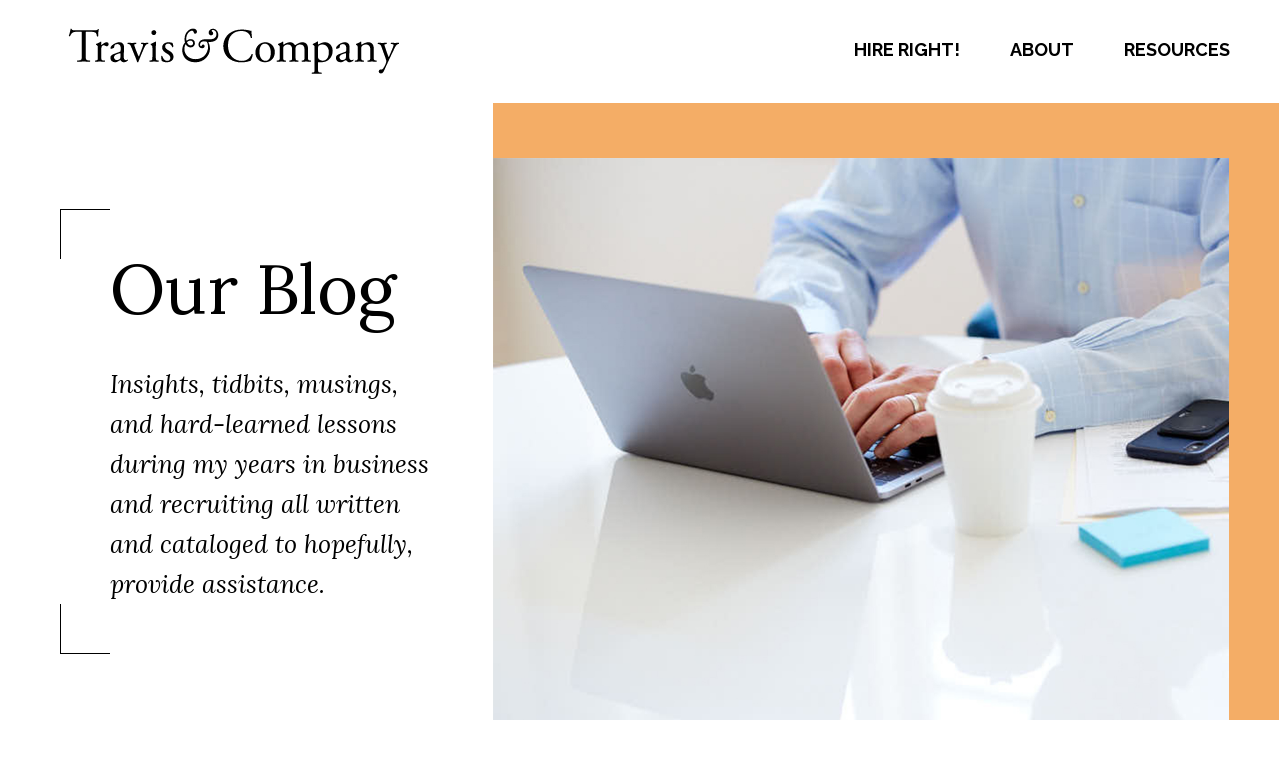

--- FILE ---
content_type: text/html; charset=UTF-8
request_url: https://travisandco.com/resources/category/index.html
body_size: 13755
content:
<!doctype html>
<html lang="en">

<head>
    
      
  <title>Travis & Company</title>
<meta name='keywords' content='Travis &amp; Company is a premier Executive Headhunter and Search Firm for the Medtech Industry and beyond. Contact our team today to help get started!' />
<meta name='description' content='Travis &amp; Company is a premier Executive Headhunter and Search Firm for the Medtech Industry and beyond. Contact our team today to help get started!' />
<link rel='canonical' href='https://travisandco.com/resources/category/index.html' />
<!-- generated by seo_lite -->
  
  <meta name='robots' content='INDEX, FOLLOW' />
    <meta charset="utf-8">
    <meta name="viewport" content="width=device-width, initial-scale=1, shrink-to-fit=no">
    <link href="https://fonts.googleapis.com/css?family=Lora:400,400i,700,700i|Raleway:400,700&display=swap"
        rel="stylesheet">
    <link rel="stylesheet" href="/css/bootstrap.min.css">
    <link rel="stylesheet" href="/css/owl.carousel.min.css">
    <link rel="stylesheet" href="/css/base.css">
	<link rel="stylesheet" href="/css/custom.css">

	<link href="//cdn-images.mailchimp.com/embedcode/classic-061523.css" rel="stylesheet" type="text/css">

	
	<!-- Google tag (gtag.js) -->
<script async src="https://www.googletagmanager.com/gtag/js?id=G-GQGDMEEZBW"></script>
<script>
  window.dataLayer = window.dataLayer || [];
  function gtag(){dataLayer.push(arguments);}
  gtag('js', new Date());

  gtag('config', 'G-GQGDMEEZBW');
</script>	
</head>

<body>
    <header>
        <nav class="navbar navbar-expand-md navbar-light">
            <div class="container-fluid">
                <a class="navbar-brand" href="/" title="Travis and Co Home Page"><img src="/images/logo.svg" alt="Travis and Co Logo"></a>
                <button class="navbar-toggler hamburger" type="button" data-toggle="collapse" data-target="#mainNavbar"
                    aria-controls="mainNavbar" aria-expanded="false" aria-label="Toggle navigation">
                    <span></span>
                    <span></span>
                    <span></span>
                </button>
                <div class="collapse navbar-collapse" id="mainNavbar">
                    <ul class="navbar-nav ml-auto">
                        <li class="hire_link"><a href="/hire-right">HIRE RIGHT!</a></li>
                        <li class="about_link"><a href="/about">ABOUT</a></li>
                        <li class="blog_res"><a href="/resources">RESOURCES</a>
                            <span class="sub_nav_btn d-md-none">
                                <button class="btn" type="button"><img src="/images/angle.png" alt=""></button>
                            </span>
                            <div class="sub_nav">
                                <ul>
                                    <li><a href="/resources/category/blog" class="active">Blog</a></li>
                                    <li><a href="/resources/category/white-papers">White Papers</a></li>
                                    <li><a href="/book">Book</a></li>
                                    <li><a href="/resources/category/news-press">News</a></li>
                                    <li><a href="/video">Video</a></li>
                                </ul>
                            </div>
                        </li>
                    </ul>
                </div>
            </div>
        </nav>
    </header>


<section class="sec first_sec left-content blog_pg">
	<div class="cstm_container">
		
		<div class="text-area">
			<div class="inner">
				<h2>Our Blog</h2>
				<p>Insights, tidbits, musings, and hard-learned lessons during my years in business and recruiting all written and cataloged to hopefully, provide assistance.</p>
			</div>
		</div>
		<div class="img-area border_1 blog_pg">
			<img src="https://travisandco.com/images/uploads/blog_1.jpg" alt="">
		</div>
		
	</div>
</section>

<section class="blogs-list">
	<div class="container-fluid">
		<div class="row">
			<div class="col-md-12">
				<ul id="resources">
					
					
					<li>
						<div class="img-area">
							
							<img src="https://travisandco.com/images/uploads/Image_for_post_on_long_term_client_relationships.jpg" alt="">
							
						</div>
						<div class="text_area">
							<h6 class="date">August 12, 2025</h6>
							<a href="/resources/seven-years-two-exits-why-long-term-search-partnerships-work" class="blog_link">Seven Years, Two Exits: Why Long-Term Search Partnerships Work</a>
							<p><p>The right leadership team can transform a business.</p>
</p>
							<a href="/resources/seven-years-two-exits-why-long-term-search-partnerships-work" class="link">Read More</a>
						</div>
					</li>
					
					<li>
						<div class="img-area">
							
							<img src="https://travisandco.com/images/uploads/bigstock-Leadership-Road-Sign-2686840.jpeg" alt="">
							
						</div>
						<div class="text_area">
							<h6 class="date">August 5, 2025</h6>
							<a href="/resources/why-leadership-skills-trump-industry-experienc" class="blog_link">Why Leadership Skills Trump Industry Experience</a>
							<p><p>As one of my clients put it: &quot;I can teach someone our business. I can&#39;t teach them leadership.&quot;&nbsp;</p>
</p>
							<a href="/resources/why-leadership-skills-trump-industry-experienc" class="link">Read More</a>
						</div>
					</li>
					
					<li>
						<div class="img-area">
							
							<img src="https://travisandco.com/images/uploads/bigstock--candidate.jpeg" alt="">
							
						</div>
						<div class="text_area">
							<h6 class="date">July 29, 2025</h6>
							<a href="/resources/beyond-the-black-hole-how-to-treat-executive-candidates" class="blog_link">Beyond the Black Hole: How to Treat Executive Candidates</a>
							<p><p>Professional treatment of candidates isn&#39;t just the right thing to do&mdash;it&#39;s a competitive advantage.</p>
</p>
							<a href="/resources/beyond-the-black-hole-how-to-treat-executive-candidates" class="link">Read More</a>
						</div>
					</li>
					
					<li>
						<div class="img-area">
							
							<img src="https://travisandco.com/images/uploads/bigstock-A-Dead-Squirrel-Lies-On-The-Ro-388118122.jpeg" alt="">
							
						</div>
						<div class="text_area">
							<h6 class="date">July 22, 2025</h6>
							<a href="/resources/hiring-managers-dont-be-recruiting-roadkill" class="blog_link">Hiring Managers, Don&#8217;t Let Yourselves Become Recruiting Roadkill</a>
							<p><p>The best hiring managers force themselves to make tough decisions upfront about what they really need.</p>
</p>
							<a href="/resources/hiring-managers-dont-be-recruiting-roadkill" class="link">Read More</a>
						</div>
					</li>
					
					<li>
						<div class="img-area">
							
							<img src="https://travisandco.com/images/uploads/bigstock--stars.jpeg" alt="">
							
						</div>
						<div class="text_area">
							<h6 class="date">July 17, 2025</h6>
							<a href="/resources/keep-your-stars-close-in-challenging-times" class="blog_link">Keep Your Stars Close in Challenging Times</a>
							<p><p>In times like these, you need your top performers&nbsp;more than ever.</p>
</p>
							<a href="/resources/keep-your-stars-close-in-challenging-times" class="link">Read More</a>
						</div>
					</li>
					
					<li>
						<div class="img-area">
							
							<img src="https://travisandco.com/images/uploads/bigstock-Opportunity-Knocks--Retro-Cli-17344982.jpeg" alt="">
							
						</div>
						<div class="text_area">
							<h6 class="date">July 15, 2025</h6>
							<a href="/resources/for-employers-this-is-the-best-hiring-market-in-years" class="blog_link">For Employers, This is the Best Hiring Market in Years</a>
							<p><p>The pendulum has swung all the way back. Now, employers are firmly in control</p>
</p>
							<a href="/resources/for-employers-this-is-the-best-hiring-market-in-years" class="link">Read More</a>
						</div>
					</li>
					
					<li>
						<div class="img-area">
							
							<img src="https://travisandco.com/images/uploads/bigstock--198202504.jpg" alt="">
							
						</div>
						<div class="text_area">
							<h6 class="date">April 8, 2025</h6>
							<a href="/resources/the-interviewers-secret-weapon-less-talking-more-listening" class="blog_link">The Interviewer’s Secret Weapon: Less Talking, More Listening</a>
							<p><p>You can&#39;t learn anything while you&#39;re talking</p>
</p>
							<a href="/resources/the-interviewers-secret-weapon-less-talking-more-listening" class="link">Read More</a>
						</div>
					</li>
					
					<li>
						<div class="img-area">
							
							<img src="https://travisandco.com/images/uploads/bigstock-Heart-beat-cardiogram-line-ico-122853545.jpg" alt="">
							
						</div>
						<div class="text_area">
							<h6 class="date">March 25, 2025</h6>
							<a href="/resources/medtech-executive-job-market-2025-uncertainty-puts-the-brakes-on-growth" class="blog_link">Medtech Executive Job Market 2025: Uncertainty Puts the Brakes on Growth</a>
							<p><p>Uncertainty is coming from all directions</p>
</p>
							<a href="/resources/medtech-executive-job-market-2025-uncertainty-puts-the-brakes-on-growth" class="link">Read More</a>
						</div>
					</li>
					
					<li>
						<div class="img-area">
							
							<img src="https://travisandco.com/images/uploads/bigstock-Hand-With-Pen-Pointing-Towards-363025360.jpg" alt="">
							
						</div>
						<div class="text_area">
							<h6 class="date">February 11, 2025</h6>
							<a href="/resources/the-high-cost-of-digital-layoffs" class="blog_link">The High Cost of Digital Layoffs</a>
							<p><p>There&#39;s only one right way to let someone go</p>
</p>
							<a href="/resources/the-high-cost-of-digital-layoffs" class="link">Read More</a>
						</div>
					</li>
					
					<li>
						<div class="img-area">
							
							<img src="https://travisandco.com/images/uploads/bigstock--d-Illustration-Of-Year---W-244241848.jpg" alt="">
							
						</div>
						<div class="text_area">
							<h6 class="date">January 19, 2025</h6>
							<a href="/resources/medical-device-executive-hiring-signs-of-a-2025-recovery" class="blog_link">Medical Device Executive Hiring: Signs of a 2025 Recovery</a>
							<p><p>Conditions appear right for a meaningful uptick</p>
</p>
							<a href="/resources/medical-device-executive-hiring-signs-of-a-2025-recovery" class="link">Read More</a>
						</div>
					</li>
					
					<li>
						<div class="img-area">
							
							<img src="https://travisandco.com/images/uploads/bigstock-Traffic-jam-in-Los-Angeles-18819593.jpg" alt="">
							
						</div>
						<div class="text_area">
							<h6 class="date">January 19, 2025</h6>
							<a href="/resources/daily-commuting-is-the-new-old-thing" class="blog_link">Daily Commuting is the New Old Thing</a>
							<p><p>The future looks a lot like 2019</p>
</p>
							<a href="/resources/daily-commuting-is-the-new-old-thing" class="link">Read More</a>
						</div>
					</li>
					
					<li>
						<div class="img-area">
							
							<img src="https://travisandco.com/images/uploads/bigstock-Telephone-2549328.jpg" alt="">
							
						</div>
						<div class="text_area">
							<h6 class="date">December 23, 2024</h6>
							<a href="/resources/how-to-tell-people-they-wont-get-the-job3" class="blog_link">How To Tell People They Won’t Get the Job</a>
							<p><p>Get back to candidates promptly once you have decided they will not win the job</p>
</p>
							<a href="/resources/how-to-tell-people-they-wont-get-the-job3" class="link">Read More</a>
						</div>
					</li>
					
					<li>
						<div class="img-area">
							
							<img src="https://travisandco.com/images/uploads/bigstock-Hot-Strings-389805.jpg" alt="">
							
						</div>
						<div class="text_area">
							<h6 class="date">December 17, 2024</h6>
							<a href="/resources/ban-the-phrase-rock-star-from-your-recruiting-vocabulary2" class="blog_link">Ban the Phrase “Rock Star” From Your Recruiting Vocabulary</a>
							<p><p>It turns out that the phrase &ldquo;rock star&rdquo; means very different things to different people</p>
</p>
							<a href="/resources/ban-the-phrase-rock-star-from-your-recruiting-vocabulary2" class="link">Read More</a>
						</div>
					</li>
					
					<li>
						<div class="img-area">
							
							<img src="https://travisandco.com/images/uploads/bigstock--218117899.jpg" alt="">
							
						</div>
						<div class="text_area">
							<h6 class="date">October 31, 2024</h6>
							<a href="/resources/anxious-about-references-heres-why-you-shouldnt-be2" class="blog_link">Anxious About References? Here’s Why You Shouldn’t Be</a>
							<p><p>The vast majority of candidates have nothing to worry about</p>
</p>
							<a href="/resources/anxious-about-references-heres-why-you-shouldnt-be2" class="link">Read More</a>
						</div>
					</li>
					
					<li>
						<div class="img-area">
							
							<img src="https://travisandco.com/images/uploads/bigstock-Devil-Emoticon-298232.jpg" alt="">
							
						</div>
						<div class="text_area">
							<h6 class="date">October 24, 2024</h6>
							<a href="/resources/keep-it-professional-in-negotiations2" class="blog_link">Keep it Professional in Negotiations</a>
							<p><p>Stay professional, always, no matter what</p>
</p>
							<a href="/resources/keep-it-professional-in-negotiations2" class="link">Read More</a>
						</div>
					</li>
					
					<li>
						<div class="img-area">
							
							<img src="https://travisandco.com/images/uploads/bigstock-Global-Business-Network-7322676.jpg" alt="">
							
						</div>
						<div class="text_area">
							<h6 class="date">October 17, 2024</h6>
							<a href="/resources/networking-advice-for-busy-executives" class="blog_link">Networking Advice for Busy Executives</a>
							<p><p>Most executive level jobs are filled through personal connections</p>
</p>
							<a href="/resources/networking-advice-for-busy-executives" class="link">Read More</a>
						</div>
					</li>
					
					<li>
						<div class="img-area">
							
							<img src="https://travisandco.com/images/uploads/bigstock-Basic-Rgb-404616452.jpg" alt="">
							
						</div>
						<div class="text_area">
							<h6 class="date">October 10, 2024</h6>
							<a href="/resources/the-power-of-listening2" class="blog_link">The Power of Listening</a>
							<p><p>To nail your next interview, resolve to be a great listener</p>
</p>
							<a href="/resources/the-power-of-listening2" class="link">Read More</a>
						</div>
					</li>
					
					<li>
						<div class="img-area">
							
							<img src="https://travisandco.com/images/uploads/bigstock-Reference-Symbol-Wooden-Cubes-404054609.jpg" alt="">
							
						</div>
						<div class="text_area">
							<h6 class="date">September 24, 2024</h6>
							<a href="/resources/you-cant-outsource-references2" class="blog_link">You Can’t Outsource References</a>
							<p><p>When done well, references are as important as the interview</p>
</p>
							<a href="/resources/you-cant-outsource-references2" class="link">Read More</a>
						</div>
					</li>
					
					<li>
						<div class="img-area">
							
							<img src="https://travisandco.com/images/uploads/bigstock-Meeting-Room-18724.jpg" alt="">
							
						</div>
						<div class="text_area">
							<h6 class="date">September 17, 2024</h6>
							<a href="/resources/ceos-beware-you-cant-fix-governance" class="blog_link">CEOs Beware: You Can’t Fix Governance</a>
							<p><p>Running a company&nbsp;with a dysfunctional board of directors is impossible</p>
</p>
							<a href="/resources/ceos-beware-you-cant-fix-governance" class="link">Read More</a>
						</div>
					</li>
					
					<li>
						<div class="img-area">
							
							<img src="https://travisandco.com/images/uploads/bigstock-Rolodex-245498.jpg" alt="">
							
						</div>
						<div class="text_area">
							<h6 class="date">September 10, 2024</h6>
							<a href="/resources/the-truth-about-recruiters-who-say-i-know-everybody2" class="blog_link">The Truth About Recruiters Who Say “I Know Everybody”</a>
							<p><p>The best recruiters I know are grinders</p>
</p>
							<a href="/resources/the-truth-about-recruiters-who-say-i-know-everybody2" class="link">Read More</a>
						</div>
					</li>
					
					<li>
						<div class="img-area">
							
							<img src="https://travisandco.com/images/uploads/bigstock-Cubes-56185031.jpg" alt="">
							
						</div>
						<div class="text_area">
							<h6 class="date">September 3, 2024</h6>
							<a href="/resources/people-skills-trump-everything" class="blog_link">People Skills Trump Everything</a>
							<p><p>Brains, work ethic, and education are never enough.</p>
</p>
							<a href="/resources/people-skills-trump-everything" class="link">Read More</a>
						</div>
					</li>
					
					<li>
						<div class="img-area">
							
							<img src="https://travisandco.com/images/uploads/bigstock-Men-In-Bar-191398957.jpg" alt="">
							
						</div>
						<div class="text_area">
							<h6 class="date">August 27, 2024</h6>
							<a href="/resources/building-the-other-kind-of-equity" class="blog_link">Building the Other Kind of Equity</a>
							<p><p>Are you making an effort to grow your relationship equity?</p>
</p>
							<a href="/resources/building-the-other-kind-of-equity" class="link">Read More</a>
						</div>
					</li>
					
					<li>
						<div class="img-area">
							
							<img src="https://travisandco.com/images/uploads/bigstock-A-rusty-old-retro-arrow-sign-w-16385084.jpg" alt="">
							
						</div>
						<div class="text_area">
							<h6 class="date">August 15, 2024</h6>
							<a href="/resources/overselling-doesnt-sell2" class="blog_link">Overselling Doesn’t Sell</a>
							<p><p>For candidates, calibrating the right balance of buying and selling can be tough</p>
</p>
							<a href="/resources/overselling-doesnt-sell2" class="link">Read More</a>
						</div>
					</li>
					
					<li>
						<div class="img-area">
							
							<img src="https://travisandco.com/images/uploads/bigstock-Shopping-Cart-Icon-269644.jpg" alt="">
							
						</div>
						<div class="text_area">
							<h6 class="date">August 13, 2024</h6>
							<a href="/resources/for-employers-its-a-buyers-market" class="blog_link">For Employers, It’s a Buyer’s Market</a>
							<p><p>Is your company taking advantage of this buyer&rsquo;s market?</p>
</p>
							<a href="/resources/for-employers-its-a-buyers-market" class="link">Read More</a>
						</div>
					</li>
					
					<li>
						<div class="img-area">
							
							<img src="https://travisandco.com/images/uploads/bigstock-Old-engraved-illustration-of-W-102027620.jpg" alt="">
							
						</div>
						<div class="text_area">
							<h6 class="date">August 8, 2024</h6>
							<a href="/resources/churning-people2" class="blog_link">Churning People</a>
							<p><p>It&#39;s not a people selection problem</p>
</p>
							<a href="/resources/churning-people2" class="link">Read More</a>
						</div>
					</li>
					
					<li>
						<div class="img-area">
							
							<img src="https://travisandco.com/images/uploads/bigstock--173066042.jpg" alt="">
							
						</div>
						<div class="text_area">
							<h6 class="date">August 6, 2024</h6>
							<a href="/resources/what-ive-been-doing2" class="blog_link">What I’ve Been Doing</a>
							<p><p>Clients range in size from raw startups to $2B+ and are located all over the country</p>
</p>
							<a href="/resources/what-ive-been-doing2" class="link">Read More</a>
						</div>
					</li>
					
					<li>
						<div class="img-area">
							
							<img src="https://travisandco.com/images/uploads/bigstock-The-Machine-For-Hermetic-Seali-8192549.jpg" alt="">
							
						</div>
						<div class="text_area">
							<h6 class="date">August 1, 2024</h6>
							<a href="/resources/the-confidential-search2" class="blog_link">The Confidential Search</a>
							<p><p>No search can be hermetically sealed</p>
</p>
							<a href="/resources/the-confidential-search2" class="link">Read More</a>
						</div>
					</li>
					
					<li>
						<div class="img-area">
							
							<img src="https://travisandco.com/images/uploads/bigstock-Social-Networking-Friends-Diag-19983128.jpg" alt="">
							
						</div>
						<div class="text_area">
							<h6 class="date">July 29, 2024</h6>
							<a href="/resources/the-futile-ai-arms-race-between-candidates-and-employers" class="blog_link">The Futile AI Arms Race Between Candidates and Employers</a>
							<p><p>Referrals and networking will continue to be the best was to hire and get hired</p>
</p>
							<a href="/resources/the-futile-ai-arms-race-between-candidates-and-employers" class="link">Read More</a>
						</div>
					</li>
					
					<li>
						<div class="img-area">
							
							<img src="https://travisandco.com/images/uploads/bigstock-Globe-map--abstract-geometric-82924685.jpg" alt="">
							
						</div>
						<div class="text_area">
							<h6 class="date">July 25, 2024</h6>
							<a href="/resources/what-does-it-take-to-run-a-subsidiary2" class="blog_link">What Does It Take To Run A Subsidiary?</a>
							<p><p>Running a subsidiary company can be interesting, fun and extremely rewarding</p>
</p>
							<a href="/resources/what-does-it-take-to-run-a-subsidiary2" class="link">Read More</a>
						</div>
					</li>
					
					<li>
						<div class="img-area">
							
							<img src="https://travisandco.com/images/uploads/bigstock-artificial-intelligence-icon-i-406867742.jpg" alt="">
							
						</div>
						<div class="text_area">
							<h6 class="date">July 22, 2024</h6>
							<a href="/resources/will-artificial-intelligence-change-the-executive-search-business" class="blog_link">Will Artificial Intelligence Change the Executive Search Business?</a>
							<p><p>AI will make high touch professional services even more highly differentiated and valued</p>
</p>
							<a href="/resources/will-artificial-intelligence-change-the-executive-search-business" class="link">Read More</a>
						</div>
					</li>
					
					<li>
						<div class="img-area">
							
							<img src="https://travisandco.com/images/uploads/bigstock-Blood-Needed-1856928.jpg" alt="">
							
						</div>
						<div class="text_area">
							<h6 class="date">July 19, 2024</h6>
							<a href="/resources/the-case-for-new-blood" class="blog_link">The Case for New Blood</a>
							<p><p>Finding a healthy balance is essential to long term success</p>
</p>
							<a href="/resources/the-case-for-new-blood" class="link">Read More</a>
						</div>
					</li>
					
					<li>
						<div class="img-area">
							
							<img src="https://travisandco.com/images/uploads/bigstock-Months-and-dates-shown-on-a-ca-152993528.jpg" alt="">
							
						</div>
						<div class="text_area">
							<h6 class="date">July 16, 2024</h6>
							<a href="/resources/the-more-things-change-tips-for-an-executive-level-job-search" class="blog_link">The More Things Change: Tips for an Executive Level Job Search</a>
							<p><p>Looking for an executive level job is still all about leveraging personal relationships</p>
</p>
							<a href="/resources/the-more-things-change-tips-for-an-executive-level-job-search" class="link">Read More</a>
						</div>
					</li>
					
					<li>
						<div class="img-area">
							
							<img src="https://travisandco.com/images/uploads/bigstock-Cartoon-Gnome-Dwarf-Wizard-Cha-475746431.jpg" alt="">
							
						</div>
						<div class="text_area">
							<h6 class="date">October 17, 2023</h6>
							<a href="/resources/meeting-the-wizard-of-oz" class="blog_link">Meeting the Wizard of Oz</a>
							<p><p>The Wizard of Oz: That&#39;s what I call a prospective candidate who&#39;s impossible to pin down for a meeting.</p>
</p>
							<a href="/resources/meeting-the-wizard-of-oz" class="link">Read More</a>
						</div>
					</li>
					
					<li>
						<div class="img-area">
							
							<img src="https://travisandco.com/images/uploads/bigstock-Color-Illustration-Icon-For-Ba-457767795_2.jpg" alt="">
							
						</div>
						<div class="text_area">
							<h6 class="date">October 3, 2023</h6>
							<a href="/resources/recruiting-for-enron" class="blog_link">Recruiting for Enron</a>
							<p><p>Approach the&nbsp;problem like a good salesperson.</p>
</p>
							<a href="/resources/recruiting-for-enron" class="link">Read More</a>
						</div>
					</li>
					
					<li>
						<div class="img-area">
							
							<img src="https://travisandco.com/images/uploads/bigstock-School-Or-University-Building--461201201.jpg" alt="">
							
						</div>
						<div class="text_area">
							<h6 class="date">September 12, 2023</h6>
							<a href="/resources/old-school-and-new-school-management" class="blog_link">Old School and New School Management</a>
							<p><p>Where would you want to work?</p>
</p>
							<a href="/resources/old-school-and-new-school-management" class="link">Read More</a>
						</div>
					</li>
					
					<li>
						<div class="img-area">
							
							<img src="https://travisandco.com/images/uploads/bigstock-Grunge-Blue-Incentive-Word-Squ-477868541.jpg" alt="">
							
						</div>
						<div class="text_area">
							<h6 class="date">September 5, 2023</h6>
							<a href="/resources/make-incentives-do-their-job" class="blog_link">Make Incentives Do Their Job</a>
							<p><p>How should an annual bonus be set up?</p>
</p>
							<a href="/resources/make-incentives-do-their-job" class="link">Read More</a>
						</div>
					</li>
					
					<li>
						<div class="img-area">
							
							<img src="https://travisandco.com/images/uploads/bigstock-Close-up-Spring-Houseplant-Car-466845899.jpg" alt="">
							
						</div>
						<div class="text_area">
							<h6 class="date">August 29, 2023</h6>
							<a href="/resources/getting-repotted2" class="blog_link">Getting Repotted</a>
							<p><p>Houseplants stop growing when they reach the limits of the pots in which they are planted.</p>
</p>
							<a href="/resources/getting-repotted2" class="link">Read More</a>
						</div>
					</li>
					
					<li>
						<div class="img-area">
							
							<img src="https://travisandco.com/images/uploads/bigstock-Letters-Of-The-Alphabet-With-M-478436195.jpg" alt="">
							
						</div>
						<div class="text_area">
							<h6 class="date">August 22, 2023</h6>
							<a href="/resources/mistakes-will-be-made2" class="blog_link">Mistakes Will Be Made</a>
							<p><p>Recruiting can be a psychological minefield.</p>
</p>
							<a href="/resources/mistakes-will-be-made2" class="link">Read More</a>
						</div>
					</li>
					
					<li>
						<div class="img-area">
							
							<img src="https://travisandco.com/images/uploads/bigstock-Like-Dr-Freud-on-a-psychother-68099371.jpg" alt="">
							
						</div>
						<div class="text_area">
							<h6 class="date">August 15, 2023</h6>
							<a href="/resources/would-you-hire-a-psychologist-to-assess-candidates" class="blog_link">Would You Hire a Psychologist to Assess Candidates?</a>
							<p><p>A&nbsp;psychology degree does not guarantee its holder has any special insight into people.</p>
</p>
							<a href="/resources/would-you-hire-a-psychologist-to-assess-candidates" class="link">Read More</a>
						</div>
					</li>
					
					<li>
						<div class="img-area">
							
							<img src="https://travisandco.com/images/uploads/bigstock-Healthy-Gut-Cute-Cartoon-Inte-466920689.jpg" alt="">
							
						</div>
						<div class="text_area">
							<h6 class="date">August 8, 2023</h6>
							<a href="/resources/trust-your-gut" class="blog_link">Trust Your Gut</a>
							<p><p>What goes wrong when a company makes a bad hire?</p>
</p>
							<a href="/resources/trust-your-gut" class="link">Read More</a>
						</div>
					</li>
					
					<li>
						<div class="img-area">
							
							<img src="https://travisandco.com/images/uploads/bigstock-Sign-Displaying-Employee-Churn-468883711.jpg" alt="">
							
						</div>
						<div class="text_area">
							<h6 class="date">August 1, 2023</h6>
							<a href="/resources/a-simple-rule-for-diagnosing-high-executive-turnover" class="blog_link">A Simple Rule for Diagnosing High Executive Turnover</a>
							<p><p>Leaders who churn employees are chaos agents</p>
</p>
							<a href="/resources/a-simple-rule-for-diagnosing-high-executive-turnover" class="link">Read More</a>
						</div>
					</li>
					
					<li>
						<div class="img-area">
							
							<img src="https://travisandco.com/images/uploads/bigstock-Businessman-Holding-Head-With--468711199.jpg" alt="">
							
						</div>
						<div class="text_area">
							<h6 class="date">July 25, 2023</h6>
							<a href="/resources/should-you-join-an-owner-led-company" class="blog_link">Should You Join an Owner-Led Company?</a>
							<p><p>Owners who focus on control always hit a ceiling</p>
</p>
							<a href="/resources/should-you-join-an-owner-led-company" class="link">Read More</a>
						</div>
					</li>
					
					<li>
						<div class="img-area">
							
							<img src="https://travisandco.com/images/uploads/bigstock-An-Illustration-Of-A-Boiled-Fr-472948717.jpg" alt="">
							
						</div>
						<div class="text_area">
							<h6 class="date">July 18, 2023</h6>
							<a href="/resources/back-to-the-office-boiling-the-frog" class="blog_link">Back to the Office: Boiling the Frog</a>
							<p><p>Without exception, the CEOs expressed deep dissatisfaction with hybrid work&nbsp;</p>
</p>
							<a href="/resources/back-to-the-office-boiling-the-frog" class="link">Read More</a>
						</div>
					</li>
					
					<li>
						<div class="img-area">
							
							<img src="https://travisandco.com/images/uploads/bigstock-Good-Or-Bad-Symbol-Words-bad-462155041.jpg" alt="">
							
						</div>
						<div class="text_area">
							<h6 class="date">July 11, 2023</h6>
							<a href="/resources/a-tale-of-two-markets-for-medical-device-executives" class="blog_link">A Tale of Two Markets for Medical Device Executives</a>
							<p><p>One sector continues to thrive, while another is severely depressed</p>
</p>
							<a href="/resources/a-tale-of-two-markets-for-medical-device-executives" class="link">Read More</a>
						</div>
					</li>
					
					<li>
						<div class="img-area">
							
							<img src="https://travisandco.com/images/uploads/bigstock-Young-hispanic-man-with-beard--438908372.jpg" alt="">
							
						</div>
						<div class="text_area">
							<h6 class="date">August 17, 2022</h6>
							<a href="/resources/young-office-workers-are-in-for-a-rude-awakening" class="blog_link">Young Office Workers Are in for a Rude Awakening</a>
							<p><p>Sooner or later, we are going to have a recession. When that happens, young office workers will be in for a very rude awakening indeed.&nbsp;</p>
</p>
							<a href="/resources/young-office-workers-are-in-for-a-rude-awakening" class="link">Read More</a>
						</div>
					</li>
					
					<li>
						<div class="img-area">
							
						</div>
						<div class="text_area">
							<h6 class="date">June 7, 2022</h6>
							<a href="/resources/how-to-land-your-first-ceo-position" class="blog_link">EPISODE 12</a>
							<p><p>There are several paths to the top job. I outline them in this 1.5 minute video.</p>
</p>
							<a href="/resources/how-to-land-your-first-ceo-position" class="link">Read More</a>
						</div>
					</li>
					
					<li>
						<div class="img-area">
							
						</div>
						<div class="text_area">
							<h6 class="date">May 7, 2022</h6>
							<a href="/resources/how-to-land-your-first-board-seat" class="blog_link">EPISODE 11</a>
							<p><p>This short video offers thoughts on how to break the ice.</p>
</p>
							<a href="/resources/how-to-land-your-first-board-seat" class="link">Read More</a>
						</div>
					</li>
					
					<li>
						<div class="img-area">
							
						</div>
						<div class="text_area">
							<h6 class="date">April 7, 2022</h6>
							<a href="/resources/making-an-offer-do-it-yourself" class="blog_link">EPISODE 10</a>
							<p><p>When it comes to offers, high touch matters.</p>
</p>
							<a href="/resources/making-an-offer-do-it-yourself" class="link">Read More</a>
						</div>
					</li>
					
					<li>
						<div class="img-area">
							
						</div>
						<div class="text_area">
							<h6 class="date">March 7, 2022</h6>
							<a href="/resources/are-you-driving-away-your-best-employees" class="blog_link">EPISODE 9</a>
							<p><p>Hiint: Be careful with expectations.</p>
</p>
							<a href="/resources/are-you-driving-away-your-best-employees" class="link">Read More</a>
						</div>
					</li>
					
					<li>
						<div class="img-area">
							
						</div>
						<div class="text_area">
							<h6 class="date">February 7, 2022</h6>
							<a href="/resources/ambitious-forget-about-remote-work" class="blog_link">EPISODE 8</a>
							<p><p>Remote work won&#39;t put you on the fast track. In this 90 second video, I explain why.</p>
</p>
							<a href="/resources/ambitious-forget-about-remote-work" class="link">Read More</a>
						</div>
					</li>
					
					<li>
						<div class="img-area">
							
							<img src="https://travisandco.com/images/uploads/bigstock-Car-Speedometer-Auto-Car-Spee-432291401.jpg" alt="">
							
						</div>
						<div class="text_area">
							<h6 class="date">January 14, 2022</h6>
							<a href="/resources/to-recruit-in-this-market-move-fast-or-dont-bother-trying" class="blog_link">To Recruit in This Market, Move Fast or Don&#8217;t Bother Trying</a>
							<p><p>If you are dragging your feet, you will lose most of your candidates.</p>
</p>
							<a href="/resources/to-recruit-in-this-market-move-fast-or-dont-bother-trying" class="link">Read More</a>
						</div>
					</li>
					
					<li>
						<div class="img-area">
							
						</div>
						<div class="text_area">
							<h6 class="date">January 13, 2022</h6>
							<a href="/resources/is-your-recruiting-problem-a-retention-problem" class="blog_link">EPISODE 7</a>
							<p><p>Poor retention means you&#39;re always playing catch&nbsp;up.</p>
</p>
							<a href="/resources/is-your-recruiting-problem-a-retention-problem" class="link">Read More</a>
						</div>
					</li>
					
					<li>
						<div class="img-area">
							
						</div>
						<div class="text_area">
							<h6 class="date">October 5, 2021</h6>
							<a href="/resources/why-fit-matters" class="blog_link">EPISODE 6 </a>
							<p><p>Finding people with the right resume is easy. Identifying those with the right intangibles is hard.</p>
</p>
							<a href="/resources/why-fit-matters" class="link">Read More</a>
						</div>
					</li>
					
					<li>
						<div class="img-area">
							
						</div>
						<div class="text_area">
							<h6 class="date">August 24, 2021</h6>
							<a href="/resources/heres-what-top-performers-want" class="blog_link">EPISODE 5</a>
							<p><p>Hint: It&#39;s more than money.</p>
</p>
							<a href="/resources/heres-what-top-performers-want" class="link">Read More</a>
						</div>
					</li>
					
					<li>
						<div class="img-area">
							
						</div>
						<div class="text_area">
							<h6 class="date">August 23, 2021</h6>
							<a href="/resources/are-you-doing-referencing-wrong" class="blog_link">EPISODE 4</a>
							<p><p>Skimping on referencing is a huge mistake. Here&#39;s why.</p>
</p>
							<a href="/resources/are-you-doing-referencing-wrong" class="link">Read More</a>
						</div>
					</li>
					
					<li>
						<div class="img-area">
							
						</div>
						<div class="text_area">
							<h6 class="date">April 12, 2021</h6>
							<a href="/resources/the-golden-rule" class="blog_link">EPISODE 3</a>
							<p><p>Mom&rsquo;s advice still matters. In this 2 minute video, I explain why the Golden Rule should guide your interactions with candidates.</p>
</p>
							<a href="/resources/the-golden-rule" class="link">Read More</a>
						</div>
					</li>
					
					<li>
						<div class="img-area">
							
							<img src="https://travisandco.com/images/uploads/bigstock-Default-Avatar-Profile-Male-An-375262417.jpg" alt="">
							
						</div>
						<div class="text_area">
							<h6 class="date">April 1, 2021</h6>
							<a href="/resources/the-hr-market-is-hot-thank-the-pandemic" class="blog_link">The HR Market is Hot. Thank the Pandemic</a>
							<p><p>We&rsquo;re in the early stages of a historic change in how work gets done.</p>
</p>
							<a href="/resources/the-hr-market-is-hot-thank-the-pandemic" class="link">Read More</a>
						</div>
					</li>
					
					<li>
						<div class="img-area">
							
							<img src="https://travisandco.com/images/uploads/bigstock-Businessman-Rolling-Ball-With--79276648.jpg" alt="">
							
						</div>
						<div class="text_area">
							<h6 class="date">March 25, 2021</h6>
							<a href="/resources/so-you-think-you-want-to-work-in-a-startup" class="blog_link">So You Think You Want to Work in a Startup?</a>
							<p><p>Many people think they want to work in a startup. Most of them are wrong.</p>
</p>
							<a href="/resources/so-you-think-you-want-to-work-in-a-startup" class="link">Read More</a>
						</div>
					</li>
					
					<li>
						<div class="img-area">
							
						</div>
						<div class="text_area">
							<h6 class="date">February 25, 2021</h6>
							<a href="/resources/hiring-a-rockstar" class="blog_link">EPISODE 2</a>
							<p><p>If you want to hire a rockstar, you&rsquo;re already in trouble. In this 2 minute video I explain why.</p>
</p>
							<a href="/resources/hiring-a-rockstar" class="link">Read More</a>
						</div>
					</li>
					
					<li>
						<div class="img-area">
							
						</div>
						<div class="text_area">
							<h6 class="date">February 8, 2021</h6>
							<a href="/resources/video-series" class="blog_link">Video Series</a>
							<p></p>
							<a href="/resources/video-series" class="link">Read More</a>
						</div>
					</li>
					
					<li>
						<div class="img-area">
							
							<img src="https://travisandco.com/images/uploads/bigstock-Business-Leader-Holding-Corpor-404746640.jpg" alt="">
							
						</div>
						<div class="text_area">
							<h6 class="date">January 29, 2021</h6>
							<a href="/resources/how-to-land-your-first-board-of-directors-seat" class="blog_link">How to Land Your First Board of Directors Seat</a>
							<p><p>How can you land that first board seat? It&rsquo;s a lot more difficult than it looks.</p>
</p>
							<a href="/resources/how-to-land-your-first-board-of-directors-seat" class="link">Read More</a>
						</div>
					</li>
					
					<li>
						<div class="img-area">
							
							<img src="https://travisandco.com/images/uploads/bigstock-Crystal-Ball-Against-White-2293046.jpg" alt="">
							
						</div>
						<div class="text_area">
							<h6 class="date">January 29, 2021</h6>
							<a href="/resources/predictions-for-the-2021-executive-employment-market" class="blog_link">Predictions for the 2021 Executive Employment Market</a>
							<p><p>Starting at the beginning of the second quarter, however, I foresee a rapid acceleration of executive hiring as the coronavirus is brought under control and companies dial up spending.</p>
</p>
							<a href="/resources/predictions-for-the-2021-executive-employment-market" class="link">Read More</a>
						</div>
					</li>
					
					<li>
						<div class="img-area">
							
							<img src="https://travisandco.com/images/uploads/bigstock-ghost-icon-isolated-on-white-b-383236850.jpg" alt="">
							
						</div>
						<div class="text_area">
							<h6 class="date">January 14, 2021</h6>
							<a href="/resources/ghosting-candidates-youre-committing-reputational-suicide" class="blog_link">“Ghosting” Candidates? You’re Committing Reputational Suicide</a>
							<p><p>Companies that don&rsquo;t treat candidates well eventually earn a reputation that repels talent.&nbsp;</p>
</p>
							<a href="/resources/ghosting-candidates-youre-committing-reputational-suicide" class="link">Read More</a>
						</div>
					</li>
					
					<li>
						<div class="img-area">
							
							<img src="https://travisandco.com/images/uploads/find-people.jpg" alt="">
							
						</div>
						<div class="text_area">
							<h6 class="date">January 1, 2021</h6>
							<a href="/resources/recruiting-isnt-finding-people" class="blog_link">EPISODE 1</a>
							<p><p>The misconception is that recruiting is finding people. There&rsquo;s so much more involved. In this 2.5 minute video I debunk the myth and explain what&rsquo;s involved in finding the perfect&nbsp;candidate.</p>
</p>
							<a href="/resources/recruiting-isnt-finding-people" class="link">Read More</a>
						</div>
					</li>
					
					<li>
						<div class="img-area">
							
							<img src="https://travisandco.com/images/uploads/bigstock-Basketball-Basket-Basketball--349413358.jpg" alt="">
							
						</div>
						<div class="text_area">
							<h6 class="date">November 30, 2020</h6>
							<a href="/resources/the-curse-of-the-superstar" class="blog_link">The Curse of the Superstar</a>
							<p><p>When it comes to teams, superstars aren&rsquo;t all they&rsquo;re cracked up to be.</p>
</p>
							<a href="/resources/the-curse-of-the-superstar" class="link">Read More</a>
						</div>
					</li>
					
					<li>
						<div class="img-area">
							
							<img src="https://travisandco.com/images/uploads/bigstock-Hot-Summer-Sun-1316553.jpg" alt="">
							
						</div>
						<div class="text_area">
							<h6 class="date">November 19, 2020</h6>
							<a href="/resources/light-at-the-end-of-the-tunnel" class="blog_link">Light at the End of the Tunnel</a>
							<p><p>With the end of the pandemic in sight, businesses will spend more freely in order to position themselves for the recovery.</p>
</p>
							<a href="/resources/light-at-the-end-of-the-tunnel" class="link">Read More</a>
						</div>
					</li>
					
					<li>
						<div class="img-area">
							
							<img src="https://travisandco.com/images/uploads/bigstock-Map-Of-Usa-1968951.jpg" alt="">
							
						</div>
						<div class="text_area">
							<h6 class="date">October 30, 2020</h6>
							<a href="/resources/where-should-european-startups-place-the-us-office" class="blog_link">Where Should European Startups Place the US Office?</a>
							<p><p>All of my European clients wrestle with that question. Usually it becomes a question of East versus West.</p>
</p>
							<a href="/resources/where-should-european-startups-place-the-us-office" class="link">Read More</a>
						</div>
					</li>
					
					<li>
						<div class="img-area">
							
							<img src="https://travisandco.com/images/uploads/bigstock-Man-Having-A-Conference-Call-W-366472495.jpg" alt="">
							
						</div>
						<div class="text_area">
							<h6 class="date">October 8, 2020</h6>
							<a href="/resources/remote-work-mainstream" class="blog_link">Will Remote Work Go Mainstream After the Pandemic? Don&#8217;t Count On It</a>
							<p><p>Yes, remote work brings some advantages, but they are far outweighed by the downsides.</p>
</p>
							<a href="/resources/remote-work-mainstream" class="link">Read More</a>
						</div>
					</li>
					
					<li>
						<div class="img-area">
							
							<img src="https://travisandco.com/images/uploads/bigstock-Colleagues-Talk-To-Each-Other--358843525.jpg" alt="">
							
						</div>
						<div class="text_area">
							<h6 class="date">August 20, 2020</h6>
							<a href="/resources/starting-a-new-job-when-you-cant-go-to-the-office" class="blog_link">Starting a New Job When You Can’t Go to the Office</a>
							<p><p>How do you come up to speed when you can&rsquo;t meet colleagues in-person or go to the office?&nbsp;</p>
</p>
							<a href="/resources/starting-a-new-job-when-you-cant-go-to-the-office" class="link">Read More</a>
						</div>
					</li>
					
					<li>
						<div class="img-area">
							
							<img src="https://travisandco.com/images/uploads/bigstock-Old-Train-Front-Icon-Vector-On-286677943.jpg" alt="">
							
						</div>
						<div class="text_area">
							<h6 class="date">June 25, 2020</h6>
							<a href="/resources/executive-hiring-is-picking-up-steam" class="blog_link">Executive Hiring is Picking Up Steam</a>
							<p><p>Executive hiring is bouncing back.</p>
</p>
							<a href="/resources/executive-hiring-is-picking-up-steam" class="link">Read More</a>
						</div>
					</li>
					
					<li>
						<div class="img-area">
							
							<img src="https://travisandco.com/images/uploads/bigstock-Alarm-Clock-Logo-Icon-Isolated-301682707.jpg" alt="">
							
						</div>
						<div class="text_area">
							<h6 class="date">June 17, 2020</h6>
							<a href="/resources/now-is-the-best-time-in-years-to-upgrade-your-team" class="blog_link">Now is the Best Time in Years to Upgrade Your Team</a>
							<p><p>Look at your own executive team. Is this the group you need to lead your company through the coming years?&nbsp;</p>
</p>
							<a href="/resources/now-is-the-best-time-in-years-to-upgrade-your-team" class="link">Read More</a>
						</div>
					</li>
					
					<li>
						<div class="img-area">
							
							<img src="https://travisandco.com/images/uploads/bigstock-Covid---Corona-Virus-Infect-357750410.jpg" alt="">
							
						</div>
						<div class="text_area">
							<h6 class="date">May 8, 2020</h6>
							<a href="/resources/what-has-covid-19-done-to-the-market-for-executive-talent" class="blog_link">What has COVID-19 Done to the Market for Executive Talent?</a>
							<p><p>Not long ago, the market for medical device executives was red hot. Things have changed a lot in the last 8 weeks.&nbsp;</p>
</p>
							<a href="/resources/what-has-covid-19-done-to-the-market-for-executive-talent" class="link">Read More</a>
						</div>
					</li>
					
					<li>
						<div class="img-area">
							
							<img src="https://travisandco.com/images/uploads/Great-Interview.jpg" alt="">
							
						</div>
						<div class="text_area">
							<h6 class="date">October 16, 2019</h6>
							<a href="https://travisandco.com/images/uploads/White-Paper-How-to-Conduct-a-Great-Interview.pdf" class="blog_link" target="_blank">How to Conduct a Great Interview</a>
							<p>Why have so many managers failed to master this fundamental skill? It&#39;s simple: they&#39;re never taught how to do it. Most companies don&#39;t realize their employees need help. On the surface, interviewing looks like a simple skill that doesn&#39;t&#8230;</p>
							<a href="https://travisandco.com/images/uploads/White-Paper-How-to-Conduct-a-Great-Interview.pdf" class="link" target="_blank">Download PDF</a>
						</div>
					</li>
					
					<li>
						<div class="img-area">
							
							<img src="https://travisandco.com/images/uploads/art-of-referencing.jpg" alt="">
							
						</div>
						<div class="text_area">
							<h6 class="date">October 16, 2019</h6>
							<a href="https://travisandco.com/images/uploads/The-Art-of-Referencing-White-Paper.pdf" class="blog_link" target="_blank">The Art of Referencing</a>
							<p>There&#39;s universal agreement that diet and exercise are the key to good health, but few people have the discipline to change their habits. Similarlt, everyone agrees that references are critically important to the hiring process, yet very few people&#8230;</p>
							<a href="https://travisandco.com/images/uploads/The-Art-of-Referencing-White-Paper.pdf" class="link" target="_blank">Download PDF</a>
						</div>
					</li>
					
					<li>
						<div class="img-area">
							
							<img src="https://travisandco.com/images/uploads/Recruiting-for-the-board.jpg" alt="">
							
						</div>
						<div class="text_area">
							<h6 class="date">October 16, 2019</h6>
							<a href="https://travisandco.com/images/uploads/White-Paper-Recruiting-for-the-BOD.pdf" class="blog_link" target="_blank">Recruiting for the Board of Directors</a>
							<p>In today&#39;s challenging business environment companies must exploit every competitive advantage. One of the most important is having a skilled and engaged board of directors.
</p>
							<a href="https://travisandco.com/images/uploads/White-Paper-Recruiting-for-the-BOD.pdf" class="link" target="_blank">Download PDF</a>
						</div>
					</li>
					
					<li>
						<div class="img-area">
							
							<img src="https://travisandco.com/images/uploads/a-guide.jpg" alt="">
							
						</div>
						<div class="text_area">
							<h6 class="date">October 16, 2019</h6>
							<a href="https://travisandco.com/images/uploads/Guide-to-Identifying-Assessing-Contracting-with-Executive-Search-Firms.pdf" class="blog_link" target="_blank">A Guide to Identifying, Assessing &amp; Contracting with Executive Search Firms</a>
							<p>Hiring them, however, is easier said than done. The best are rare, difficult to find and hard to attract. Competition for them is intense. When companies need to recruit the best executive talent, they retain an executive search consultant. Executive&#8230;</p>
							<a href="https://travisandco.com/images/uploads/Guide-to-Identifying-Assessing-Contracting-with-Executive-Search-Firms.pdf" class="link" target="_blank">Download PDF</a>
						</div>
					</li>
					
					<li>
						<div class="img-area">
							
						</div>
						<div class="text_area">
							<h6 class="date">October 16, 2019</h6>
							<a href="/resources/resources-landing-page" class="blog_link">Our resources</a>
							<p>We hope you find these tools helpful in your search.
</p>
							<a href="/resources/resources-landing-page" class="link">Read More</a>
						</div>
					</li>
					
					<li>
						<div class="img-area">
							
							<img src="https://travisandco.com/images/uploads/Target-300x300.jpg" alt="">
							
						</div>
						<div class="text_area">
							<h6 class="date">October 26, 2017</h6>
							<a href="/resources/moving-target-syndrome" class="blog_link">Moving Target Syndrome</a>
							<p>Everyone knows it&rsquo;s hard to hit a moving target. In the world of recruiting, there&rsquo;s a common problem I call Moving Target Syndrome (let&rsquo;s call it MTS). In the classic presentation of MTS, the hiring company keeps changing&#8230;</p>
							<a href="/resources/moving-target-syndrome" class="link">Read More</a>
						</div>
					</li>
					
					<li>
						<div class="img-area">
							
							<img src="https://travisandco.com/images/uploads/bigstock-videocon-768x461_1.jpg" alt="">
							
						</div>
						<div class="text_area">
							<h6 class="date">October 18, 2017</h6>
							<a href="/resources/is-videoconferencing-a-good-tool-for-interviews" class="blog_link">Video Conferencing</a>
							<p>Videoconference is great for a call with your mom. But it&rsquo;s not great for judging candidates, or for convincing them to join your company. I understand why Skype and its peers are increasingly popular for interviewing. Everyone wants to&#8230;</p>
							<a href="/resources/is-videoconferencing-a-good-tool-for-interviews" class="link">Read More</a>
						</div>
					</li>
					
					<li>
						<div class="img-area">
							
							<img src="https://travisandco.com/images/uploads/theranos_1.jpg" alt="">
							
						</div>
						<div class="text_area">
							<h6 class="date">October 5, 2017</h6>
							<a href="/resources/theranos-when-smart-people-do-stupid-things" class="blog_link">Theranos: When Smart People do Stupid Things</a>
							<p>The Wall Street Journal continues to report on the saga of Theranos, the former Silicon Valley darling that continues its epic self-immolation. On March 24, Christopher Weaver and John Carreyrou&nbsp;reported&nbsp;that Theranos is offering investors&#8230;</p>
							<a href="/resources/theranos-when-smart-people-do-stupid-things" class="link">Read More</a>
						</div>
					</li>
					
					<li>
						<div class="img-area">
							
							<img src="https://travisandco.com/images/uploads/bigstock-157330376-768x768_1.jpg" alt="">
							
						</div>
						<div class="text_area">
							<h6 class="date">April 20, 2017</h6>
							<a href="/resources/the-job-market-is-hot-what-does-that-mean-for-employers" class="blog_link">The Job Market Is Hot. What Does That Mean for Employers?</a>
							<p>If you&rsquo;re a hiring manager, you know the job market is as hot as it&rsquo;s been in years. Competition for talent is intense. That means it&rsquo;s harder to attract great new employees, and harder to keep the ones you already have. What&#8230;</p>
							<a href="/resources/the-job-market-is-hot-what-does-that-mean-for-employers" class="link">Read More</a>
						</div>
					</li>
					
					<li>
						<div class="img-area">
							
							<img src="https://travisandco.com/images/uploads/bigstock-152678417-768x576_1.jpg" alt="">
							
						</div>
						<div class="text_area">
							<h6 class="date">April 19, 2017</h6>
							<a href="/resources/when-should-you-share-personal-information-in-an-interview" class="blog_link">When Should You Share Personal Information in an Interview?</a>
							<p>The candidate had a solid background, but there were some strange transitions on his resume. He&rsquo;d landed a big overseas posting with a prestigious company, then abruptly left a year later for a lesser position back in the US. It didn&rsquo;t&#8230;</p>
							<a href="/resources/when-should-you-share-personal-information-in-an-interview" class="link">Read More</a>
						</div>
					</li>
					
					<li>
						<div class="img-area">
							
							<img src="https://travisandco.com/images/uploads/people.jpg" alt="">
							
						</div>
						<div class="text_area">
							<h6 class="date">April 13, 2017</h6>
							<a href="/resources/its-all-about-people" class="blog_link">It's all About People</a>
							<p>Back in September, I attended&nbsp;MassDevice DeviceTalks Boston. As usual, the&nbsp;MassDevice&nbsp;folks put on a terrific program. One of the featured speakers was Jeff Burbank, Founder and CEO of NxStage Medical, the dialysis company. In&#8230;</p>
							<a href="/resources/its-all-about-people" class="link">Read More</a>
						</div>
					</li>
					
					<li>
						<div class="img-area">
							
							<img src="https://travisandco.com/images/uploads/Rectangle.png" alt="">
							
						</div>
						<div class="text_area">
							<h6 class="date">April 4, 2017</h6>
							<a href="/resources/interviewing-for-the-ceo-job-think-like-an-owner" class="blog_link">Interviewing for the CEO Job? Think Like an Owner</a>
							<p>I&rsquo;m recruiting a CEO for a medical device company that&rsquo;s owned by a private equity firm. Last week, I was talking with one of the partners about his phone call with one of the candidates. He said, &ldquo;The thing that distinguished&#8230;</p>
							<a href="/resources/interviewing-for-the-ceo-job-think-like-an-owner" class="link">Read More</a>
						</div>
					</li>
					
					<li>
						<div class="img-area">
							
							<img src="https://travisandco.com/images/uploads/How-Not-to-Network-768x512.jpg" alt="">
							
						</div>
						<div class="text_area">
							<h6 class="date">October 19, 2016</h6>
							<a href="/resources/how-not-to-network" class="blog_link">How not to Network</a>
							<p>Networking is easy &mdash; except when you make it hard on yourself. Last month I ran into a medical device executive I&rsquo;ve known for a couple of years (let&rsquo;s call him Peter). He&rsquo;s considering a job change and a couple months&#8230;</p>
							<a href="/resources/how-not-to-network" class="link">Read More</a>
						</div>
					</li>
					
					<li>
						<div class="img-area">
							
							<img src="https://travisandco.com/images/uploads/bigstock-Biased-Mental-Concept-147774428-768x512.jpg" alt="">
							
						</div>
						<div class="text_area">
							<h6 class="date">October 13, 2016</h6>
							<a href="/resources/is-this-the-way-to-remove-bias-in-hiring" class="blog_link">Is this the Way to Remove Bias in Hiring?</a>
							<p>Business Insider&nbsp;reported on&nbsp;a presentation by Kennedy School Professor Iris Bohnet at the Financial Times Women at the Top Conference in London. She spoke about decreasing bias in hiring. Bias is a real problem, and not just for candidates&#8230;</p>
							<a href="/resources/is-this-the-way-to-remove-bias-in-hiring" class="link">Read More</a>
						</div>
					</li>
					
					<li>
						<div class="img-area">
							
							<img src="https://travisandco.com/images/uploads/bigstock-soft-skills-77771792-2-768x487.jpg" alt="">
							
						</div>
						<div class="text_area">
							<h6 class="date">September 20, 2016</h6>
							<a href="/resources/newsflash-soft-skills-in-short-supply" class="blog_link">Newsflash: Soft Skills in Short Supply</a>
							<p>The Wall Street Journal published&nbsp;an interesting piece&nbsp;on the challenge of finding job candidates who have soft skills. The author, Kate Davidson, writes: &ldquo;Companies across the U.S. say it is becoming increasingly difficult to&#8230;</p>
							<a href="/resources/newsflash-soft-skills-in-short-supply" class="link">Read More</a>
						</div>
					</li>
					
					<li>
						<div class="img-area">
							
							<img src="https://travisandco.com/images/blog/bigstock-Ceo-Icon-136819595-300x225.jpg" alt="">
							
						</div>
						<div class="text_area">
							<h6 class="date">September 8, 2016</h6>
							<a href="/resources/Landing-the-First-CEO-Job" class="blog_link">Landing the First CEO Job</a>
							<p>Many up and coming leaders aspire to become a CEO. Landing that first CEO job is tough, and I'm often asked for advice on how to do it. It's a tricky question. In my own work on CEO searches, it's unusual to see companies willing take a risk on someone&#8230;</p>
							<a href="/resources/Landing-the-First-CEO-Job" class="link">Read More</a>
						</div>
					</li>
					
					<li>
						<div class="img-area">
							
							<img src="https://travisandco.com/images/blog/bigstock-Ceo-Icon-136819595-300x225.jpg" alt="">
							
						</div>
						<div class="text_area">
							<h6 class="date">September 8, 2016</h6>
							<a href="/resources/Landing-the-First-CEO-Job" class="blog_link">Landing the First CEO Job</a>
							<p>Many up and coming leaders aspire to become a CEO. Landing that first CEO job is tough, and I'm often asked for advice on how to do it. It's a tricky question. In my own work on CEO searches, it's unusual to see companies willing take a risk on someone&#8230;</p>
							<a href="/resources/Landing-the-First-CEO-Job" class="link">Read More</a>
						</div>
					</li>
					
					<li>
						<div class="img-area">
							
							<img src="https://travisandco.com/images/blog/bigstock-Ceo-Icon-136819595-300x225.jpg" alt="">
							
						</div>
						<div class="text_area">
							<h6 class="date">September 8, 2016</h6>
							<a href="/resources/Landing-the-First-CEO-Job" class="blog_link">Landing the First CEO Job</a>
							<p>Many up and coming leaders aspire to become a CEO. Landing that first CEO job is tough, and I'm often asked for advice on how to do it. It's a tricky question. In my own work on CEO searches, it's unusual to see companies willing take a risk on someone&#8230;</p>
							<a href="/resources/Landing-the-First-CEO-Job" class="link">Read More</a>
						</div>
					</li>
					
					<li>
						<div class="img-area">
							
							<img src="https://travisandco.com/images/blog/bigstock-Ceo-Icon-136819595-300x225.jpg" alt="">
							
						</div>
						<div class="text_area">
							<h6 class="date">September 8, 2016</h6>
							<a href="/resources/Landing-the-First-CEO-Job" class="blog_link">Landing the First CEO Job</a>
							<p>Many up and coming leaders aspire to become a CEO. Landing that first CEO job is tough, and I'm often asked for advice on how to do it. It's a tricky question. In my own work on CEO searches, it's unusual to see companies willing take a risk on someone&#8230;</p>
							<a href="/resources/Landing-the-First-CEO-Job" class="link">Read More</a>
						</div>
					</li>
					
					<li>
						<div class="img-area">
							
							<img src="https://travisandco.com/images/blog/bigstock-Ceo-Icon-136819595-300x225.jpg" alt="">
							
						</div>
						<div class="text_area">
							<h6 class="date">September 8, 2016</h6>
							<a href="/resources/Landing-the-First-CEO-Job" class="blog_link">Landing the First CEO Job</a>
							<p>Many up and coming leaders aspire to become a CEO. Landing that first CEO job is tough, and I'm often asked for advice on how to do it. It's a tricky question. In my own work on CEO searches, it's unusual to see companies willing take a risk on someone&#8230;</p>
							<a href="/resources/Landing-the-First-CEO-Job" class="link">Read More</a>
						</div>
					</li>
					
					<li>
						<div class="img-area">
							
							<img src="https://travisandco.com/images/blog/bigstock-Ceo-Icon-136819595-300x225.jpg" alt="">
							
						</div>
						<div class="text_area">
							<h6 class="date">September 8, 2016</h6>
							<a href="/resources/Landing-the-First-CEO-Job" class="blog_link">Landing the First CEO Job</a>
							<p>Many up and coming leaders aspire to become a CEO. Landing that first CEO job is tough, and I'm often asked for advice on how to do it. It's a tricky question. In my own work on CEO searches, it's unusual to see companies willing take a risk on someone&#8230;</p>
							<a href="/resources/Landing-the-First-CEO-Job" class="link">Read More</a>
						</div>
					</li>
					
					<li>
						<div class="img-area">
							
							<img src="https://travisandco.com/images/blog/bigstock-Ceo-Icon-136819595-300x225.jpg" alt="">
							
						</div>
						<div class="text_area">
							<h6 class="date">September 8, 2016</h6>
							<a href="/resources/Landing-the-First-CEO-Job" class="blog_link">Landing the First CEO Job</a>
							<p>Many up and coming leaders aspire to become a CEO. Landing that first CEO job is tough, and I'm often asked for advice on how to do it. It's a tricky question. In my own work on CEO searches, it's unusual to see companies willing take a risk on someone&#8230;</p>
							<a href="/resources/Landing-the-First-CEO-Job" class="link">Read More</a>
						</div>
					</li>
					
					<li>
						<div class="img-area">
							
							<img src="https://travisandco.com/images/blog/bigstock-Ceo-Icon-136819595-300x225.jpg" alt="">
							
						</div>
						<div class="text_area">
							<h6 class="date">September 8, 2016</h6>
							<a href="/resources/Landing-the-First-CEO-Job" class="blog_link">Landing the First CEO Job</a>
							<p>Many up and coming leaders aspire to become a CEO. Landing that first CEO job is tough, and I'm often asked for advice on how to do it. It's a tricky question. In my own work on CEO searches, it's unusual to see companies willing take a risk on someone&#8230;</p>
							<a href="/resources/Landing-the-First-CEO-Job" class="link">Read More</a>
						</div>
					</li>
					
					<li>
						<div class="img-area">
							
							<img src="https://travisandco.com/images/blog/bigstock-Ceo-Icon-136819595-300x225.jpg" alt="">
							
						</div>
						<div class="text_area">
							<h6 class="date">September 8, 2016</h6>
							<a href="/resources/Landing-the-First-CEO-Job" class="blog_link">Landing the First CEO Job</a>
							<p>Many up and coming leaders aspire to become a CEO. Landing that first CEO job is tough, and I'm often asked for advice on how to do it. It's a tricky question. In my own work on CEO searches, it's unusual to see companies willing take a risk on someone&#8230;</p>
							<a href="/resources/Landing-the-First-CEO-Job" class="link">Read More</a>
						</div>
					</li>
					
					<li>
						<div class="img-area">
							
							<img src="https://travisandco.com/images/blog/bigstock-Ceo-Icon-136819595-300x225.jpg" alt="">
							
						</div>
						<div class="text_area">
							<h6 class="date">September 8, 2016</h6>
							<a href="/resources/Landing-the-First-CEO-Job" class="blog_link">Landing the First CEO Job</a>
							<p>Many up and coming leaders aspire to become a CEO. Landing that first CEO job is tough, and I'm often asked for advice on how to do it. It's a tricky question. In my own work on CEO searches, it's unusual to see companies willing take a risk on someone&#8230;</p>
							<a href="/resources/Landing-the-First-CEO-Job" class="link">Read More</a>
						</div>
					</li>
					
					<li>
						<div class="img-area">
							
							<img src="https://travisandco.com/images/blog/bigstock-Ceo-Icon-136819595-300x225.jpg" alt="">
							
						</div>
						<div class="text_area">
							<h6 class="date">September 8, 2016</h6>
							<a href="/resources/Landing-the-First-CEO-Job" class="blog_link">Landing the First CEO Job</a>
							<p>Many up and coming leaders aspire to become a CEO. Landing that first CEO job is tough, and I'm often asked for advice on how to do it. It's a tricky question. In my own work on CEO searches, it's unusual to see companies willing take a risk on someone&#8230;</p>
							<a href="/resources/Landing-the-First-CEO-Job" class="link">Read More</a>
						</div>
					</li>
					
					<li>
						<div class="img-area">
							
							<img src="https://travisandco.com/images/blog/bigstock-Ceo-Icon-136819595-300x225.jpg" alt="">
							
						</div>
						<div class="text_area">
							<h6 class="date">September 8, 2016</h6>
							<a href="/resources/Landing-the-First-CEO-Job" class="blog_link">Landing the First CEO Job</a>
							<p>Many up and coming leaders aspire to become a CEO. Landing that first CEO job is tough, and I'm often asked for advice on how to do it. It's a tricky question. In my own work on CEO searches, it's unusual to see companies willing take a risk on someone&#8230;</p>
							<a href="/resources/Landing-the-First-CEO-Job" class="link">Read More</a>
						</div>
					</li>
					
					<li>
						<div class="img-area">
							
							<img src="https://travisandco.com/images/blog/bigstock-Ceo-Icon-136819595-300x225.jpg" alt="">
							
						</div>
						<div class="text_area">
							<h6 class="date">September 8, 2016</h6>
							<a href="/resources/Landing-the-First-CEO-Job" class="blog_link">Landing the First CEO Job</a>
							<p>Many up and coming leaders aspire to become a CEO. Landing that first CEO job is tough, and I'm often asked for advice on how to do it. It's a tricky question. In my own work on CEO searches, it's unusual to see companies willing take a risk on someone&#8230;</p>
							<a href="/resources/Landing-the-First-CEO-Job" class="link">Read More</a>
						</div>
					</li>
					
					
				</ul>
			</div>
		</div>
	</div>
</section>

<section class="our_words">
    <div class="container-fluid">
        <div class="row">
            <div class="col-md-4 cstm_width_left">
                <div class="content">
                    <h1 class="special-heading">Words <br>of Praise</h1>
                </div>
            </div>
            <div class="col-md-8 cstm_width_right">
                <div class="content-box">
                    <span class="top-left-corner"></span>
                    <span class="top-right-corner"></span>
					
						<h4>The ZAGENO brand was not widely known. Mike helped sell our vision and delivered top-quality expertise to our company.
</h4>
						<h5>&mdash; Florian Wegener, CEO, ZAGENO</h5>
					
                    <span class="bottom-left-corner"></span>
                    <span class="bottom-right-corner"></span>
                </div>
            </div>
        </div>
    </div>
</section>
    <footer>
        <div class="container-fluid">
            <div class="row">
                <div class="col-md-4 cstm_width_left">
                    <div class="foot-logo">
                        <a href="/" title="Travis and Co Home page">
                            <img src="/images/foot_logo.png" alt="Travis and Co Logo">
                        </a>
                    </div>
                    
                </div>
                <div class="col-md-8 cstm_width_right">
                    <div class="row">
                        <div class="col-md-5">
                            <address>
                                ADDRESS<br>
                                P.O. Box 590356<br>
                                Newton Center, MA<br>
                                02459
                            </address>
                        </div>
                        <div class="col-md-4">
                            <div class="contact_links">
                                <h5>PHONE</h5>
                                <a href="tel:8783232">(978) 878-3232</a>
                            </div>
                            <div class="contact_links mail">
                                <h5>EMAIL</h5>
                                <a href="mailto:mtravis@travisandco.com">mtravis@travisandco.com</a>
                            </div>
                        </div>
                        <div class="col-md-3">
                            <a href="https://www.linkedin.com/in/miketravis/" title="LinkedIn"><img src="/images/linkedin-icon.png" aria-label="Linked In" alt="Linked In Logo"></a>
                        </div>
                        
                       
                         <div id="newsletter-modal" style="display: none;">
                            <div>
                                <!-- Mailchimp Signup Form -->
                                <div id="mc_embed_shell">
                                    <div id="mc_embed_signup">
                                        <span class="close-btn">&times;</span>

                                        <form action="https://travisandco.us4.list-manage.com/subscribe/post?u=0f7ccfe6500599c0589375e24&id=0c3554167f&f_id=00516eeaf0" method="post" id="mc-embedded-subscribe-form" name="mc-embedded-subscribe-form" class="validate" target="_blank">

                                            <div id="mc_embed_signup_scroll">
                                                <h2>Subscribe</h2>
                                                <div class="indicates-required"><span class="asterisk"></span> *indicates required</div>
                                                <div class="mc-field-group">
                                                    <label for="mce-EMAIL">*Email Address <span class="asterisk"></span></label>
                                                    <input type="email" name="EMAIL" class="required email" id="mce-EMAIL" required value="">
                                                </div>
                                                <div id="mce-responses" class="clear">
                                                    <div class="response" id="mce-error-response" style="display: none;"></div>
                                                    <div class="response" id="mce-success-response" style="display: none;"></div>
                                                </div>
                                                <div aria-hidden="true" style="position: absolute; left: -5000px;">
                                                    <input type="text" name="b_0f7ccfe6500599c0589375e24_0c3554167f" tabindex="-1" value="">
                                                </div>
                                                <div class="clear">
                                                    <input type="submit" name="subscribe" id="mc-embedded-subscribe" class="button" value="Subscribe">
                                                </div>
                                            </div>
                                        </form>
                                    </div>
                                </div>
                            </div>
                        </div>
                        <button id="open-newsletter">Newsletter Signup</button>
                        
                    </div>
                </div>
                <div class="col-md-4 cstm_width_left copyright">
                    <p style="font-style:normal;">ACCESSIBILITY STATEMENT & OPTIONS</p>
                    <p>&reg; Copyright Travis & Company</p>
                </div>
            </div>
        </div>
    </footer>
    <script src="/js/jquery.min.js"></script>
    <script src="/js/owl.carousel.min.js"></script>
    <script src="/js/bootstrap.min.js"></script>
    <script src="/js/main.js"></script>
    <script>
        
function openModal() {
    const modal = document.getElementById('newsletter-modal');
    modal.style.display = 'block';
    document.body.style.overflow = 'hidden';
}
function closeModal() {
    const modal = document.getElementById('newsletter-modal');
    modal.style.display = 'none';
    document.body.style.overflow = 'auto'; 
}
document.getElementById('open-newsletter').addEventListener('click', openModal);
document.querySelector('.close-btn').addEventListener('click', closeModal);
window.addEventListener('click', (event) => {
    const modal = document.getElementById('newsletter-modal');
    if (event.target === modal) {closeModal();}
});
    </script>
	
</body>

</html>


--- FILE ---
content_type: text/css
request_url: https://travisandco.com/css/base.css
body_size: 7178
content:
a.link{font:700 14px/1 "Raleway",sans-serif;border:1px solid #000;color:#000;width:120px;height:40px;display:-webkit-box;display:-ms-flexbox;display:flex;-webkit-box-pack:center;-ms-flex-pack:center;justify-content:center;-webkit-box-align:center;-ms-flex-align:center;align-items:center;text-decoration:none;background:#fff;text-transform:uppercase}@media (min-width: 768px){a.link{width:175px;height:50px;font-size:18px}}a.link:hover{background:#000;color:#fff}@media (min-width: 1600px){a.link{font-size:22px;width:200px;height:75px}}h2{font:400 40px/35px "Lora",serif;color:#000}@media (min-width: 480px){h2{font-size:50px;line-height:40px}}@media (min-width: 768px){h2{font-size:55px;line-height:48px}}@media (min-width: 1025px){h2{font-size:55px;line-height:50px}}@media (min-width: 1200px){h2{font-size:70px;line-height:60px}}@media (min-width: 1750px){h2{font-size:116px;line-height:100px}}@media (min-width: 1200px){h2.resources{font-size:70px;line-height:75px}}@media (min-width: 1750px){h2.resources{line-height:122px}}h4{font:italic 700 20px/25px "Lora",serif;color:#000}@media (min-width: 1025px){h4{font-size:25px;line-height:30px}}@media (min-width: 1750px){h4{font-size:35px;line-height:50px}}h5{font:700 16px/24px "Raleway",sans-serif;color:#000}@media (min-width: 768px){h5{font-size:20px;line-height:35px}}@media (min-width: 1025px){h5{font-size:16px;line-height:22px}}@media (min-width: 1750px){h5{font-size:22px;line-height:50px}}h6{font:800 20px/22px "Raleway",sans-serif;color:#000}p{font:italic 400 18px/30px "Lora",serif;color:#000}@media (min-width: 480px){p{font-size:22px;line-height:32px}}@media (min-width: 768px){p{font-size:20px;line-height:30px}}@media (min-width: 1200px){p{font-size:25px;line-height:40px}}@media (min-width: 1600px){p{font-size:35px;line-height:55px}}.cstm_width_left{-webkit-box-flex:0;-ms-flex:0 0 100%;flex:0 0 100%;max-width:100%}@media (min-width: 1025px){.cstm_width_left{-webkit-box-flex:0;-ms-flex:0 0 37.5%;flex:0 0 37.5%;max-width:37.5%}}.cstm_width_right{-webkit-box-flex:0;-ms-flex:0 0 100%;flex:0 0 100%;max-width:100%}@media (min-width: 1025px){.cstm_width_right{-webkit-box-flex:0;-ms-flex:0 0 62.5%;flex:0 0 62.5%;max-width:62.5%}}h6.date{font-size:16px;padding-bottom:5px}@media (min-width: 768px){h6.date{font-size:18px;padding-bottom:8px}}@media (min-width: 1025px){h6.date{font-size:22px;padding-bottom:10px}}header{padding:25px 0}@media (min-width: 1750px){header{padding:40px 0}}@media (min-width: 1750px){header{padding:50px 0 35px}}header .navbar{padding:0 15px}@media (min-width: 768px){header .navbar{padding:0}}header .navbar .navbar-brand{width:200px;padding:0}@media (min-width: 400px){header .navbar .navbar-brand{width:260px}}@media (min-width: 768px){header .navbar .navbar-brand{width:36%}}@media (min-width: 1025px){header .navbar .navbar-brand{width:31.15%}}header .navbar .navbar-brand img{width:100%}@media (max-width: 767px){header .navbar #mainNavbar{position:absolute;top:100%;left:0;width:100%;background:#fff;z-index:99}}header .navbar #mainNavbar ul{position:relative}@media (max-width: 767px){header .navbar #mainNavbar ul{padding:30px 15px 15px}}header .navbar #mainNavbar ul li{padding:10px 0;border-bottom:1px solid #000}@media (min-width: 768px){header .navbar #mainNavbar ul li{padding:0 15px;border:0}}@media (min-width: 1025px){header .navbar #mainNavbar ul li{padding:0 25px}}header .navbar #mainNavbar ul li:last-child{padding-right:0}header .navbar #mainNavbar ul li a{font:700 18px/1.2 "Raleway",sans-serif;color:#000;text-decoration:none}@media (min-width: 768px){header .navbar #mainNavbar ul li a{font-size:16px}}@media (min-width: 1025px){header .navbar #mainNavbar ul li a{font-size:18px}}@media (min-width: 1750px){header .navbar #mainNavbar ul li a{font-size:25px}}header .navbar #mainNavbar ul li.hire_link a:hover{color:#415a68}header .navbar #mainNavbar ul li.hire_link.active a{color:#415a68}header .navbar #mainNavbar ul li.about_link.active a{color:#7070a2}header .navbar #mainNavbar ul li.about_link:hover a{color:#7070a2}header .navbar #mainNavbar ul li.blog_res.active a{color:#f4ad66}header .navbar #mainNavbar ul li.blog_res.active .sub_nav{display:block}header .navbar #mainNavbar ul li.blog_res:hover a{color:#f4ad66}@media (min-width: 768px){header .navbar #mainNavbar ul li.blog_res:hover .sub_nav{display:block}}header .navbar #mainNavbar ul li.blog_res .sub_nav{padding-top:5px;display:none}@media (min-width: 768px){header .navbar #mainNavbar ul li.blog_res .sub_nav{position:absolute;right:0}}header .navbar #mainNavbar ul li.blog_res .sub_nav ul{padding:0}@media (min-width: 768px){header .navbar #mainNavbar ul li.blog_res .sub_nav ul{display:-webkit-box;display:-ms-flexbox;display:flex}}header .navbar #mainNavbar ul li.blog_res .sub_nav ul li{list-style:none;padding:5px 10px}@media (min-width: 768px){header .navbar #mainNavbar ul li.blog_res .sub_nav ul li{padding:0 6px}}@media (min-width: 1025px){header .navbar #mainNavbar ul li.blog_res .sub_nav ul li{padding:0 10px}}header .navbar #mainNavbar ul li.blog_res .sub_nav ul li:last-child{padding-right:0;border:0}header .navbar #mainNavbar ul li.blog_res .sub_nav ul li a{font-weight:400;color:#0c0b0a}header .navbar #mainNavbar ul li.blog_res .sub_nav ul li a.active{font-weight:800;color:#f4ad66}header .navbar #mainNavbar ul li.blog_res .sub_nav ul li a:hover{color:#f4ad66}header .navbar #mainNavbar ul li.blog_res .sub_nav.open_sub{display:block}header .navbar #mainNavbar ul li.blog_res .sub_nav_btn{float:right}header .navbar #mainNavbar ul li.blog_res .sub_nav_btn button{padding:0;line-height:1}header .navbar #mainNavbar ul li.blog_res .sub_nav_btn button:focus{outline:none;-webkit-box-shadow:none;box-shadow:none}header .navbar #mainNavbar ul li.blog_res .sub_nav_btn button img{width:20px}header .navbar #mainNavbar ul li.blog_res .sub_nav_btn button:focus{outline:none}header .navbar .hamburger{padding:0;border:0;width:30px;height:26px;position:relative;-webkit-transform:rotate(0deg);transform:rotate(0deg);-webkit-transition:0.5s ease-in-out;transition:0.5s ease-in-out;cursor:pointer;z-index:10;-ms-flex-item-align:center;align-self:center}header .navbar .hamburger:focus{outline:none}header .navbar .hamburger span{display:block;position:absolute;height:3px;width:100%;background:#001f5b;opacity:1;left:0;-webkit-transform:rotate(0deg);transform:rotate(0deg);-webkit-transition:0.25s ease-in-out;transition:0.25s ease-in-out}header .navbar .hamburger span:first-child{top:0px;-webkit-transform-origin:left center;transform-origin:left center}header .navbar .hamburger span:nth-child(2){top:10px;-webkit-transform-origin:left center;transform-origin:left center}header .navbar .hamburger span:last-child{top:20px;-webkit-transform-origin:left center;transform-origin:left center}header .navbar .hamburger.open span:first-child{-webkit-transform:rotate(45deg);transform:rotate(45deg);top:0;left:8px}header .navbar .hamburger.open span:nth-child(2){width:0%;opacity:0}header .navbar .hamburger.open span:last-child{-webkit-transform:rotate(-45deg);transform:rotate(-45deg);top:22px;left:7px}.sec.first_sec{padding:0 15px 30px 0}@media (min-width: 768px){.sec.first_sec{padding:0 30px 50px 0}}@media (min-width: 1025px){.sec.first_sec{padding:0 50px 100px 50px}}@media (min-width: 1200px){.sec.first_sec{padding:0 50px 100px 50px}}@media (min-width: 1750px){.sec.first_sec{padding:0 90px 170px 90px}}.sec.first_sec.blog_pg{padding-bottom:50px}@media (min-width: 768px){.sec.first_sec.blog_pg{padding-bottom:80px}}@media (min-width: 1750px){.sec.first_sec.blog_pg{padding-bottom:130px}}@media (max-width: 1199px){.sec.first_sec.blog_pg h2.resources{line-height:66px}}@media (max-width: 767px){.sec.first_sec.blog_pg h2.resources{line-height:55px}}@media (max-width: 480px){.sec.first_sec.blog_pg h2.resources{line-height:45px}}.sec.first_sec .cstm_container{-webkit-box-align:center;-ms-flex-align:center;align-items:center}@media (max-width: 1024px){.sec.first_sec .cstm_container{-webkit-box-orient:vertical;-webkit-box-direction:reverse;-ms-flex-direction:column-reverse;flex-direction:column-reverse}}.sec.first_sec .cstm_container .text-area{-webkit-box-flex:0;-ms-flex:0 0 100%;flex:0 0 100%;max-width:100%;position:relative;width:100%;padding:15px 0 0 15px}@media (min-width: 768px){.sec.first_sec .cstm_container .text-area{padding:30px 0 0 30px}}@media (min-width: 1025px){.sec.first_sec .cstm_container .text-area{-webkit-box-flex:0;-ms-flex:0 0 40%;flex:0 0 40%;max-width:40%;padding:0 0 0 10px}}@media (min-width: 1200px){.sec.first_sec .cstm_container .text-area{-webkit-box-flex:0;-ms-flex:0 0 37.5%;flex:0 0 37.5%;max-width:37.5%}}@media (min-width: 1750px){.sec.first_sec .cstm_container .text-area{padding:0 0 0 20px;margin-top:90px}}.sec.first_sec .cstm_container .text-area:before{content:'';position:absolute;top:0;left:0;background:#000;width:50px;height:1px;left:15px;top:15px}@media (min-width: 1750px){.sec.first_sec .cstm_container .text-area:before{width:85px}}@media (min-width: 768px){.sec.first_sec .cstm_container .text-area:before{left:30px;top:30px}}@media (min-width: 1025px){.sec.first_sec .cstm_container .text-area:before{left:10px;top:0}}@media (min-width: 1750px){.sec.first_sec .cstm_container .text-area:before{left:20px}}.sec.first_sec .cstm_container .text-area:after{content:'';position:absolute;top:0;left:0;background:#000;width:1px;height:50px;left:15px;top:15px}@media (min-width: 1750px){.sec.first_sec .cstm_container .text-area:after{height:85px}}@media (min-width: 768px){.sec.first_sec .cstm_container .text-area:after{left:30px;top:30px}}@media (min-width: 1025px){.sec.first_sec .cstm_container .text-area:after{left:10px;top:0}}@media (min-width: 1750px){.sec.first_sec .cstm_container .text-area:after{left:20px}}.sec.first_sec .cstm_container .text-area .inner{position:relative;padding:30px}@media (min-width: 1200px){.sec.first_sec .cstm_container .text-area .inner{padding:50px}}@media (min-width: 1750px){.sec.first_sec .cstm_container .text-area .inner{padding:80px 50px 80px 80px}}.sec.first_sec .cstm_container .text-area .inner:after{content:'';position:absolute;bottom:0;left:0;background:#000;width:1px;height:50px}@media (min-width: 1750px){.sec.first_sec .cstm_container .text-area .inner:after{height:85px}}.sec.first_sec .cstm_container .text-area .inner:before{content:'';position:absolute;bottom:0;left:0;background:#000;width:50px;height:1px}@media (min-width: 1750px){.sec.first_sec .cstm_container .text-area .inner:before{width:85px}}.sec.first_sec .cstm_container .text-area .inner h2{padding-bottom:30px}@media (min-width: 1200px){.sec.first_sec .cstm_container .text-area .inner h2{padding-bottom:45px}}@media (min-width: 1750px){.sec.first_sec .cstm_container .text-area .inner h2{padding-bottom:70px}}.sec.first_sec .cstm_container .text-area .inner a{margin-top:30px}@media (min-width: 1200px){.sec.first_sec .cstm_container .text-area .inner a{margin-top:50px}}.sec.first_sec .cstm_container .img-area{-webkit-box-flex:0;-ms-flex:0 0 100%;flex:0 0 100%;max-width:100%}@media (min-width: 1025px){.sec.first_sec .cstm_container .img-area{-webkit-box-flex:0;-ms-flex:0 0 60%;flex:0 0 60%;max-width:60%}}@media (min-width: 1200px){.sec.first_sec .cstm_container .img-area{-webkit-box-flex:0;-ms-flex:0 0 62.5%;flex:0 0 62.5%;max-width:62.5%}}.sec.first_sec .cstm_container .img-area img{width:100%}.sec.first_sec .cstm_container .img-area.border_1{border-top:15px solid #415a68;position:relative}@media (min-width: 768px){.sec.first_sec .cstm_container .img-area.border_1{border-top:30px solid #415a68}}@media (min-width: 1025px){.sec.first_sec .cstm_container .img-area.border_1{border-top:55px solid #415a68}}@media (min-width: 1750px){.sec.first_sec .cstm_container .img-area.border_1{border-top:90px solid #415a68}}.sec.first_sec .cstm_container .img-area.border_1:after{content:'';background:#415a68;position:absolute;height:calc(100% + 15px);right:-15px;top:-15px;width:16px}@media (min-width: 768px){.sec.first_sec .cstm_container .img-area.border_1:after{right:-30px;top:-30px;width:31px;height:calc(100% + 30px)}}@media (min-width: 1025px){.sec.first_sec .cstm_container .img-area.border_1:after{right:-49px;top:-55px;width:50px;height:calc(100% + 55px)}}@media (min-width: 1750px){.sec.first_sec .cstm_container .img-area.border_1:after{right:-89px;top:-90px;width:90px;height:calc(100% + 90px)}}.sec.first_sec .cstm_container .img-area.border_1.hire{border-color:#669999}.sec.first_sec .cstm_container .img-area.border_1.hire:after{background:#669999}.sec.first_sec .cstm_container .img-area.border_1.about_pg{border-color:#7070a2}.sec.first_sec .cstm_container .img-area.border_1.about_pg:after{background:#7070a2}.sec.first_sec .cstm_container .img-area.border_1.blog_pg{border-color:#f4ad66}.sec.first_sec .cstm_container .img-area.border_1.blog_pg:after{background:#f4ad66}.sec.first_sec.home_pg .img-area.home_page{border-color:#415a68}.sec.first_sec.home_pg .img-area.home_page:after{background:#415a68}.sec.right-content{padding-bottom:40px}@media (min-width: 768px){.sec.right-content{padding-bottom:60px}}@media (min-width: 1025px){.sec.right-content{padding-bottom:100px}}@media (min-width: 1750px){.sec.right-content{padding-bottom:150px}}.sec.right-content .cstm_container .img-area{-webkit-box-flex:0;-ms-flex:0 0 100%;flex:0 0 100%;max-width:100%}@media (min-width: 1025px){.sec.right-content .cstm_container .img-area{-webkit-box-flex:0;-ms-flex:0 0 52%;flex:0 0 52%;max-width:52%}}.sec.right-content .cstm_container .img-area img{width:100%}.sec.right-content .cstm_container .text-area{-webkit-box-flex:0;-ms-flex:0 0 100%;flex:0 0 100%;max-width:100%;padding:30px 15px 0 15px;-ms-flex-item-align:center;align-self:center}@media (min-width: 768px){.sec.right-content .cstm_container .text-area{padding:30px 50px 0 30px}}@media (min-width: 1025px){.sec.right-content .cstm_container .text-area{-webkit-box-flex:0;-ms-flex:0 0 48%;flex:0 0 48%;max-width:48%;padding:0 50px 0 50px}}@media (min-width: 1300px){.sec.right-content .cstm_container .text-area{padding:0 100px 0 80px}}@media (min-width: 1750px){.sec.right-content .cstm_container .text-area{padding:0 140px}}@media (min-width: 1025px){.sec.right-content .cstm_container .text-area p{max-width:585px}}.sec.right-content .cstm_container .text-area p br{display:none}@media (min-width: 1200px){.sec.right-content .cstm_container .text-area p br{display:block}}.sec.right-content .cstm_container .text-area h2{padding-bottom:30px}@media (min-width: 1750px){.sec.right-content .cstm_container .text-area h2{padding-bottom:50px}}.sec.right-content .cstm_container .text-area .sign-img{text-align:center;padding:22px 0}.sec.right-content .cstm_container .text-area .sign-img img{width:100%;max-width:160px}@media (min-width: 768px){.sec.right-content .cstm_container .text-area .sign-img img{max-width:200px}}@media (min-width: 1025px){.sec.right-content .cstm_container .text-area .sign-img img{max-width:150px}}@media (min-width: 1750px){.sec.right-content .cstm_container .text-area .sign-img img{max-width:284px}}.sec.right-content .cstm_container .text-area a.link{margin:0 auto}.sec.right-content.mike_review_sec .text-area p{padding-bottom:15px;max-width:100%}@media (min-width: 1400px){.sec.right-content.mike_review_sec .text-area p{padding-bottom:45px}}.sec.right-content.mike_review_sec .text-area p:last-child{padding-bottom:0}.company_focus_txt{text-align:center;padding-bottom:40px}@media (min-width: 768px){.company_focus_txt{padding-bottom:60px}}@media (min-width: 1025px){.company_focus_txt{padding-bottom:160px}}@media (min-width: 1750px){.company_focus_txt{padding-bottom:240px}}.company_focus_txt h2{padding-bottom:30px}@media (min-width: 1750px){.company_focus_txt h2{padding-bottom:50px}}.company_focus{background:#f3f2f2;position:relative}@media (max-width: 1024px){.company_focus{padding-bottom:40px}}.company_focus .inner{display:-webkit-box;display:-ms-flexbox;display:flex;-webkit-box-pack:justify;-ms-flex-pack:justify;justify-content:space-between;-ms-flex-wrap:wrap;flex-wrap:wrap}.company_focus .inner .left{-webkit-box-flex:0;-ms-flex:0 0 100%;flex:0 0 100%;max-width:100%;padding:30px 0 40px}@media (min-width: 1025px){.company_focus .inner .left{padding:30px 0;-webkit-box-flex:0;-ms-flex:0 0 20%;flex:0 0 20%;max-width:20%}}@media (min-width: 1750px){.company_focus .inner .left{-webkit-box-flex:0;-ms-flex:0 0 14%;flex:0 0 14%;max-width:14%;padding:80px 0}}@media (max-width: 1024px) and (min-width: 768px){.company_focus .inner .left{display:-webkit-box;display:-ms-flexbox;display:flex;-ms-flex-wrap:wrap;flex-wrap:wrap;-webkit-box-pack:center;-ms-flex-pack:center;justify-content:center}}.company_focus .inner .right{-webkit-box-flex:0;-ms-flex:0 0 100%;flex:0 0 100%;max-width:100%}@media (min-width: 1025px){.company_focus .inner .right{padding:30px 0;-webkit-box-flex:0;-ms-flex:0 0 20%;flex:0 0 20%;max-width:20%}}@media (min-width: 1750px){.company_focus .inner .right{padding:80px 0;-webkit-box-flex:0;-ms-flex:0 0 14%;flex:0 0 14%;max-width:14%}}@media (max-width: 1024px) and (min-width: 768px){.company_focus .inner .right{display:-webkit-box;display:-ms-flexbox;display:flex;-ms-flex-wrap:wrap;flex-wrap:wrap;-webkit-box-pack:center;-ms-flex-pack:center;justify-content:center}}.company_focus .inner .center{-webkit-box-flex:0;-ms-flex:0 0 100%;flex:0 0 100%;max-width:100%;text-align:center;position:relative}@media (min-width: 1025px){.company_focus .inner .center{-webkit-box-flex:0;-ms-flex:0 0 60%;flex:0 0 60%;max-width:60%}}@media (min-width: 1750px){.company_focus .inner .center{-webkit-box-flex:0;-ms-flex:0 0 72%;flex:0 0 72%;max-width:72%}}.company_focus .inner .center .img-area{margin-bottom:60px;padding:30px}@media (min-width: 1025px){.company_focus .inner .center .img-area{margin-bottom:50px;padding:0 40px;position:absolute;left:0;width:100%;text-align:center;top:-5%}}@media (min-width: 1300px){.company_focus .inner .center .img-area{top:-10%}}@media (min-width: 1750px){.company_focus .inner .center .img-area{top:-13%;padding:0 80px}}.company_focus .inner .center .img-area a.link{margin:45px auto 0}@media (min-width: 1025px){.company_focus .inner .center .img-area a.link{margin:75px auto 0}}.company_focus .inner .center .img-area img{max-width:1090px;width:100%}.company_focus .inner .center .img-area .top-corner-left:before{content:'';position:absolute;top:0;left:0;background:#000;width:50px;height:1px}@media (min-width: 1750px){.company_focus .inner .center .img-area .top-corner-left:before{width:85px}}@media (min-width: 1025px){.company_focus .inner .center .img-area .top-corner-left:before{top:-60px}}.company_focus .inner .center .img-area .top-corner-left:after{content:'';position:absolute;top:0;left:0;background:#000;width:1px;height:50px}@media (min-width: 1750px){.company_focus .inner .center .img-area .top-corner-left:after{height:85px}}@media (min-width: 1025px){.company_focus .inner .center .img-area .top-corner-left:after{top:-60px}}.company_focus .inner .center .img-area .top-corner-right:before{content:'';position:absolute;top:0;left:0;background:#000;width:50px;height:1px;right:0;left:inherit}@media (min-width: 1750px){.company_focus .inner .center .img-area .top-corner-right:before{width:85px}}@media (min-width: 1025px){.company_focus .inner .center .img-area .top-corner-right:before{top:-60px}}.company_focus .inner .center .img-area .top-corner-right:after{content:'';position:absolute;top:0;left:0;background:#000;width:1px;height:50px;right:0;left:inherit}@media (min-width: 1750px){.company_focus .inner .center .img-area .top-corner-right:after{height:85px}}@media (min-width: 1025px){.company_focus .inner .center .img-area .top-corner-right:after{top:-60px}}.company_focus .inner .center .img-area .bottom-corner-left:before{content:'';position:absolute;bottom:0;left:0;background:#000;width:1px;height:50px;bottom:50px}@media (min-width: 1750px){.company_focus .inner .center .img-area .bottom-corner-left:before{height:85px}}.company_focus .inner .center .img-area .bottom-corner-left:after{content:'';position:absolute;bottom:0;left:0;background:#000;width:50px;height:1px;bottom:50px}@media (min-width: 1750px){.company_focus .inner .center .img-area .bottom-corner-left:after{width:85px}}.company_focus .inner .center .img-area .bottom-corner-right:before{content:'';position:absolute;bottom:0;left:0;background:#000;width:1px;height:50px;right:0;left:inherit;bottom:50px}@media (min-width: 1750px){.company_focus .inner .center .img-area .bottom-corner-right:before{height:85px}}.company_focus .inner .center .img-area .bottom-corner-right:after{content:'';position:absolute;bottom:0;left:0;background:#000;width:50px;height:1px;bottom:50px;right:0;left:inherit}@media (min-width: 1750px){.company_focus .inner .center .img-area .bottom-corner-right:after{width:85px}}.company_focus .inner .icon-text{text-align:center;padding:0 0 30px}@media (min-width: 768px){.company_focus .inner .icon-text{padding:0 25px 30px}}@media (min-width: 1025px){.company_focus .inner .icon-text{padding:0 25px 55px}}@media (min-width: 1750px){.company_focus .inner .icon-text{padding:0 0 105px 0}}.company_focus .inner .icon-text:last-child{padding-bottom:0}.company_focus .inner .icon-text h6{padding-bottom:15px;padding-top:15px}@media (min-width: 1750px){.company_focus .inner .icon-text h6{padding-bottom:30px;padding-top:30px}}@media (max-width: 1749px){.company_focus .inner .icon-text h6{font-size:15px}}@media (max-width: 1024px){.company_focus .inner .icon-text h6{font-size:20px}}@media (max-width: 1024px){.company_focus .inner .icon-text h6.desk_title{display:none}}.company_focus .inner .icon-text h6.mob_title{display:none}@media (max-width: 1024px){.company_focus .inner .icon-text h6.mob_title{display:block}}.company_focus .inner .icon-text img{width:100%;max-width:150px;padding:0 15px}@media (min-width: 480px){.company_focus .inner .icon-text img{max-width:220px}}.our_clients{padding-top:40px}@media (min-width: 768px){.our_clients{padding-top:60px}}@media (min-width: 1025px){.our_clients{padding-top:300px}}@media (min-width: 1400px){.our_clients{padding-top:400px}}@media (min-width: 1750px){.our_clients{padding-top:430px}}@media (min-width: 1025px){.our_clients .content{padding-left:50px}}@media (min-width: 1750px){.our_clients .content{padding-left:80px}}.our_clients .content h2{padding-bottom:20px}@media (min-width: 1025px){.our_clients .content h2{padding-bottom:35px}}@media (min-width: 1750px){.our_clients .content h2{padding-bottom:55px}}.our_clients .content p{padding-bottom:20px}@media (min-width: 1025px){.our_clients .content p{padding-bottom:35px}}@media (min-width: 1750px){.our_clients .content p{padding-bottom:55px}}.our_clients .clients_list{-ms-flex-wrap:wrap;flex-wrap:wrap;-webkit-box-align:center;-ms-flex-align:center;align-items:center;margin:0 -15px}@media (min-width: 568px){.our_clients .clients_list{margin:0}}@media (max-width: 1024px){.our_clients .clients_list{padding-top:30px}}.our_clients .clients_list li{-webkit-box-flex:0;-ms-flex:0 0 50%;flex:0 0 50%;max-width:50%;list-style:none;padding-bottom:20px;padding-left:15px;padding-right:15px}@media (min-width: 568px){.our_clients .clients_list li{-webkit-box-flex:0;-ms-flex:0 0 33.3%;flex:0 0 33.3%;max-width:33.3%;padding-left:0;padding-right:0}}@media (min-width: 1025px){.our_clients .clients_list li{padding-bottom:35px}}.our_clients .clients_list li img{width:100%}.our_words{margin-top:30px;background:#f3f2f2;padding:40px 0}@media (min-width: 768px){.our_words{padding:60px 0;margin-top:40px}}@media (min-width: 1025px){.our_words{margin-top:75px;padding:100px 0 80px}}@media (min-width: 1750px){.our_words{padding:178px 0 158px;margin-top:100px}}.our_words .content{padding-left:0;padding-bottom:30px}@media (min-width: 1025px){.our_words .content{padding-left:50px;padding-bottom:0}}@media (min-width: 1750px){.our_words .content{padding-left:80px}}.our_words .content-box{padding:15px;position:relative}@media (min-width: 768px){.our_words .content-box{padding:30px}}@media (min-width: 1200px){.our_words .content-box{padding:50px}}@media (min-width: 1750px){.our_words .content-box{padding:85px}}@media (max-width: 1749px){.our_words .content-box h5{padding-top:15px}}@media (max-width: 1024px){.our_words .content-box h5{padding-top:10px}}.our_words .content-box .top-left-corner:before{content:'';position:absolute;top:0;left:0;background:#000;width:50px;height:1px}@media (min-width: 1750px){.our_words .content-box .top-left-corner:before{width:85px}}.our_words .content-box .top-left-corner:after{content:'';position:absolute;top:0;left:0;background:#000;width:1px;height:50px}@media (min-width: 1750px){.our_words .content-box .top-left-corner:after{height:85px}}.our_words .content-box .top-right-corner:before{content:'';position:absolute;top:0;left:0;background:#000;width:50px;height:1px;left:inherit;right:0}@media (min-width: 1750px){.our_words .content-box .top-right-corner:before{width:85px}}.our_words .content-box .top-right-corner:after{content:'';position:absolute;top:0;left:0;background:#000;width:1px;height:50px;left:inherit;right:0}@media (min-width: 1750px){.our_words .content-box .top-right-corner:after{height:85px}}.our_words .content-box .bottom-left-corner:before{content:'';position:absolute;bottom:0;left:0;background:#000;width:1px;height:50px}@media (min-width: 1750px){.our_words .content-box .bottom-left-corner:before{height:85px}}.our_words .content-box .bottom-left-corner:after{content:'';position:absolute;bottom:0;left:0;background:#000;width:50px;height:1px}@media (min-width: 1750px){.our_words .content-box .bottom-left-corner:after{width:85px}}.our_words .content-box .bottom-right-corner:before{content:'';position:absolute;bottom:0;left:0;background:#000;width:1px;height:50px;left:inherit;right:0}@media (min-width: 1750px){.our_words .content-box .bottom-right-corner:before{height:85px}}.our_words .content-box .bottom-right-corner:after{content:'';position:absolute;bottom:0;left:0;background:#000;width:50px;height:1px;left:inherit;right:0}@media (min-width: 1750px){.our_words .content-box .bottom-right-corner:after{width:85px}}.video_title{padding-bottom:60px}.video_title h2{padding-bottom:30px}@media (min-width: 1750px){.video_title h2{padding-bottom:50px}}.video-sec{text-align:center}.video-sec .video_inner{position:relative;padding:15px;margin:0 auto;max-width:100%}@media (min-width: 1025px){.video-sec .video_inner{padding:30px;max-width:60%}}@media (min-width: 1750px){.video-sec .video_inner{padding:60px;max-width:72%}}.video-sec .video_inner .play_icon{position:absolute;top:50%;left:50%;-webkit-transform:translate(-50%, -50%);transform:translate(-50%, -50%)}.video-sec .video_inner .play_icon button{background:none;-webkit-box-shadow:none;box-shadow:none;border:0}.video-sec .video_inner .play_icon button:focus{outline:none}.video-sec .video_inner .play_icon img{width:30%}@media (min-width: 768px){.video-sec .video_inner .play_icon img{width:50%}}@media (min-width: 1400px){.video-sec .video_inner .play_icon img{width:auto}}.video-sec .video_inner img{width:100%}.video-sec .video_inner .top-corner-left:before{content:'';position:absolute;top:0;left:0;background:#000;width:50px;height:1px}@media (min-width: 1750px){.video-sec .video_inner .top-corner-left:before{width:85px}}.video-sec .video_inner .top-corner-left:after{content:'';position:absolute;top:0;left:0;background:#000;width:1px;height:50px}@media (min-width: 1750px){.video-sec .video_inner .top-corner-left:after{height:85px}}.video-sec .video_inner .top-corner-right:before{content:'';position:absolute;top:0;left:0;background:#000;width:50px;height:1px;right:0;left:inherit}@media (min-width: 1750px){.video-sec .video_inner .top-corner-right:before{width:85px}}.video-sec .video_inner .top-corner-right:after{content:'';position:absolute;top:0;left:0;background:#000;width:1px;height:50px;right:0;left:inherit}@media (min-width: 1750px){.video-sec .video_inner .top-corner-right:after{height:85px}}.video-sec .video_inner .bottom-corner-left:before{content:'';position:absolute;bottom:0;left:0;background:#000;width:1px;height:50px}@media (min-width: 1750px){.video-sec .video_inner .bottom-corner-left:before{height:85px}}.video-sec .video_inner .bottom-corner-left:after{content:'';position:absolute;bottom:0;left:0;background:#000;width:50px;height:1px}@media (min-width: 1750px){.video-sec .video_inner .bottom-corner-left:after{width:85px}}.video-sec .video_inner .bottom-corner-right:before{content:'';position:absolute;bottom:0;left:0;background:#000;width:1px;height:50px;right:0;left:inherit}@media (min-width: 1750px){.video-sec .video_inner .bottom-corner-right:before{height:85px}}.video-sec .video_inner .bottom-corner-right:after{content:'';position:absolute;bottom:0;left:0;background:#000;width:50px;height:1px;right:0;left:inherit}@media (min-width: 1750px){.video-sec .video_inner .bottom-corner-right:after{width:85px}}.timeline_title h2{padding-bottom:20px}.timeline{position:relative;margin-top:75px}.timeline:before{content:'';position:absolute;left:30px;width:5px;height:100%;background:#000}@media (min-width: 768px){.timeline:before{width:8px}}@media (min-width: 992px){.timeline{border-top:8px solid #000}.timeline:before{content:none}}.timeline .container-fluid{background:#f3f2f2}.timeline .inner{margin:0 auto;padding-left:40px}@media (min-width: 992px){.timeline .inner{max-width:490px;padding-left:0}}.timeline .inner .year{padding:50px 0 30px;position:relative}@media (min-width: 992px){.timeline .inner .year{padding:50px 0;text-align:center}}.timeline .inner .year:after{content:'';width:38px;height:38px;background:#9999cc;position:absolute;top:0;border:5px solid #000;border-radius:50%;-webkit-transform:translate(-50%, -50%);transform:translate(-50%, -50%)}@media (max-width: 991px){.timeline .inner .year:after{left:-36px;top:70px}}@media (max-width: 767px){.timeline .inner .year:after{left:-23px;top:65px;width:24px;height:24px;border-width:3px}}@media (min-width: 1750px){.timeline .inner .year:after{width:48px;height:48px}}.timeline .inner .year h3{font:italic 700 32px/30px "Lora",serif;color:#000}@media (min-width: 768px){.timeline .inner .year h3{font-size:48px;line-height:35px}}.timeline .inner .content h4{font:italic 700 22px/20px "Lora",serif;color:#000;padding-bottom:5px}@media (min-width: 1750px){.timeline .inner .content h4{font-style:26px;line-height:28px;padding-bottom:0}}.timeline .inner .content p{font:400 18px/20px "Lora",serif;color:#000}@media (min-width: 1750px){.timeline .inner .content p{font-size:20px;line-height:22px}}@media (min-width: 1750px){.timeline .inner .content p{font-size:26px;line-height:28px}}.timeline .inner .content .img-area{padding-top:35px}@media (max-width: 991px){.timeline .inner .content .img-area{padding-top:15px;padding-bottom:20px;text-align:left !important}}.timeline .inner .content .img-area img{max-width:450px;width:100%}@media (max-width: 767px){.timeline .inner .content .img-area img{max-width:300px}}.our_expertise{padding-top:50px}@media (min-width: 992px){.our_expertise{padding-top:95px}}.our_expertise .headings h2{padding-bottom:20px}.our_expertise .headings p{padding-bottom:30px}@media (min-width: 992px){.our_expertise .headings p{padding-bottom:60px}}.our_expertise .list{display:-webkit-box;display:-ms-flexbox;display:flex;-ms-flex-wrap:wrap;flex-wrap:wrap;margin:0 -15px}.our_expertise .list li{-webkit-box-flex:0;-ms-flex:0 0 100%;flex:0 0 100%;max-width:100%;list-style:none;padding:0 15px 30px;text-align:center}@media (min-width: 568px){.our_expertise .list li{-webkit-box-flex:0;-ms-flex:0 0 50%;flex:0 0 50%;max-width:50%}}@media (min-width: 768px){.our_expertise .list li{-webkit-box-flex:0;-ms-flex:0 0 25%;flex:0 0 25%;max-width:25%;padding:0 15px}}@media (min-width: 1750px){.our_expertise .list li{padding:0 30px}}.our_expertise .list li img{max-width:160px;width:100%}.our_expertise .list li h5{font-weight:800;padding-top:20px}@media (max-width: 1024px){.our_expertise .list li h5{font-size:16px}}@media (max-width: 991px){.our_expertise .list li h5{font-size:12px;line-height:16px;padding-top:15px}}@media (max-width: 767px){.our_expertise .list li h5{font-size:16px}}.our_expertise .expert_list h2{font-size:40px}@media (min-width: 1025px){.our_expertise .expert_list h2{font-size:48px}}@media (min-width: 1250px){.our_expertise .expert_list h2{font-size:65px}}@media (min-width: 1750px){.our_expertise .expert_list h2{font-size:93px}}.our_expertise .expert_list .heading_area{padding:0 15px;-webkit-box-flex:0;-ms-flex:0 0 100%;flex:0 0 100%;max-width:100%}@media (min-width: 1025px){.our_expertise .expert_list .heading_area{-webkit-box-flex:0;-ms-flex:0 0 28%;flex:0 0 28%;max-width:28%}}.our_expertise .expert_list .list_area{-webkit-box-flex:0;-ms-flex:0 0 100%;flex:0 0 100%;max-width:100%;padding:0 15px}@media (min-width: 1025px){.our_expertise .expert_list .list_area{-webkit-box-flex:0;-ms-flex:0 0 72%;flex:0 0 72%;max-width:72%}}.our_expertise .expert_list.industry_lists{padding-bottom:40px}@media (min-width: 1025px){.our_expertise .expert_list.industry_lists{padding-bottom:80px}}@media (min-width: 1750px){.our_expertise .expert_list.industry_lists{padding-bottom:90px}}.our_expertise .expert_list.industry_lists ul{margin:0 -10px}@media (min-width: 1200px){.our_expertise .expert_list.industry_lists ul{margin:0 -15px}}.our_expertise .expert_list.industry_lists ul li{display:-webkit-box;display:-ms-flexbox;display:flex;-webkit-box-orient:vertical;-webkit-box-direction:normal;-ms-flex-direction:column;flex-direction:column;-webkit-box-pack:justify;-ms-flex-pack:justify;justify-content:space-between;-webkit-box-align:center;-ms-flex-align:center;align-items:center;padding:0 10px 30px !important}@media (min-width: 768px){.our_expertise .expert_list.industry_lists ul li{padding:0 10px !important}}@media (min-width: 1200px){.our_expertise .expert_list.industry_lists ul li{padding:0 15px !important}}.our_expertise .expert_list.industry_lists .heading_area h2{padding-bottom:30px}@media (min-width: 1025px){.our_expertise .expert_list.industry_lists .heading_area h2{padding-top:80px;padding-bottom:0}}.our_expertise .expert_list.function_list ul.list{padding-top:14px}@media (max-width: 1024px){.our_expertise .expert_list.function_list .heading_area h2{padding-bottom:15px}}.our_expertise .expert_list.expert_list ul li{font:800 17px/20px "Raleway", sans-serif;color:#000;padding-bottom:40px}@media (min-width: 768px){.our_expertise .expert_list.expert_list ul li{font-size:14px;line-height:18px}}@media (min-width: 1250px){.our_expertise .expert_list.expert_list ul li{font-size:17px;line-height:20px}}@media (min-width: 1750px){.our_expertise .expert_list.expert_list ul li{font-size:22px;line-height:20px}}@media (min-width: 992px){.case_studybox{padding-top:50px}}.case_studybox .box_inner{background:#f7f6f6;margin:0;position:relative;padding:15px 0px}@media (min-width: 568px){.case_studybox .box_inner{padding:30px 15px}}@media (min-width: 992px){.case_studybox .box_inner{padding:45px 30px}}@media (min-width: 1200px){.case_studybox .box_inner{padding:60px 50px}}@media (min-width: 1750px){.case_studybox .box_inner{padding:85px 70px}}.case_studybox .box_inner .top-left-conrner:before{content:'';position:absolute;top:0;left:0;background:#000;width:50px;height:1px}@media (min-width: 1750px){.case_studybox .box_inner .top-left-conrner:before{width:85px}}.case_studybox .box_inner .top-left-conrner:after{content:'';position:absolute;top:0;left:0;background:#000;width:1px;height:50px}@media (min-width: 1750px){.case_studybox .box_inner .top-left-conrner:after{height:85px}}.case_studybox .box_inner .top-right-conrner:before{content:'';position:absolute;top:0;left:0;background:#000;width:50px;height:1px;left:inherit;right:0}@media (min-width: 1750px){.case_studybox .box_inner .top-right-conrner:before{width:85px}}.case_studybox .box_inner .top-right-conrner:after{content:'';position:absolute;top:0;left:0;background:#000;width:1px;height:50px;left:inherit;right:0}@media (min-width: 1750px){.case_studybox .box_inner .top-right-conrner:after{height:85px}}.case_studybox .box_inner .bottom-left-conrner:before{content:'';position:absolute;bottom:0;left:0;background:#000;width:1px;height:50px}@media (min-width: 1750px){.case_studybox .box_inner .bottom-left-conrner:before{height:85px}}.case_studybox .box_inner .bottom-left-conrner:after{content:'';position:absolute;bottom:0;left:0;background:#000;width:50px;height:1px}@media (min-width: 1750px){.case_studybox .box_inner .bottom-left-conrner:after{width:85px}}.case_studybox .box_inner .bottom-right-conrner:before{content:'';position:absolute;bottom:0;left:0;background:#000;width:1px;height:50px;left:inherit;right:0}@media (min-width: 1750px){.case_studybox .box_inner .bottom-right-conrner:before{height:85px}}.case_studybox .box_inner .bottom-right-conrner:after{content:'';position:absolute;bottom:0;left:0;background:#000;width:50px;height:1px;left:inherit;right:0}@media (min-width: 1750px){.case_studybox .box_inner .bottom-right-conrner:after{width:85px}}.case_studybox .box_inner .bottom-left-conrner:before{content:'';position:absolute;bottom:0;left:0;background:#000;width:1px;height:50px}@media (min-width: 1750px){.case_studybox .box_inner .bottom-left-conrner:before{height:85px}}.case_studybox .box_inner .bottom-left-conrner:after{content:'';position:absolute;bottom:0;left:0;background:#000;width:50px;height:1px}@media (min-width: 1750px){.case_studybox .box_inner .bottom-left-conrner:after{width:85px}}.case_studybox .box_inner h2{padding-bottom:20px}@media (min-width: 992px){.case_studybox .box_inner h2{padding-bottom:30px}}@media (min-width: 1750px){.case_studybox .box_inner h2{padding-bottom:65px}}.case_studybox .box_inner .inner{display:-webkit-box;display:-ms-flexbox;display:flex;-webkit-box-pack:justify;-ms-flex-pack:justify;justify-content:space-between;-webkit-box-orient:vertical;-webkit-box-direction:normal;-ms-flex-direction:column;flex-direction:column;height:100%}.case_studybox .box_inner .content h3{font:800 20px/28px "Raleway",sans-serif;padding-bottom:20px;display:-webkit-box;display:-ms-flexbox;display:flex;-webkit-box-orient:vertical;-webkit-box-direction:normal;-ms-flex-direction:column;flex-direction:column;-webkit-box-pack:end;-ms-flex-pack:end;justify-content:flex-end;padding-top:40px}@media (min-width: 992px){.case_studybox .box_inner .content h3{padding-top:0;padding-bottom:30px;min-height:130px}}@media (min-width: 1025px){.case_studybox .box_inner .content h3{font:800 20px/26px "Raleway",sans-serif;min-height:130px}}@media (min-width: 1300px){.case_studybox .box_inner .content h3{font:800 25px/35px "Raleway",sans-serif;min-height:150px}}@media (min-width: 1750px){.case_studybox .box_inner .content h3{font-size:30px;line-height:40px;padding-bottom:65px}}@media (min-width: 1900px){.case_studybox .box_inner .content h3{font-style:40px;line-height:50px;min-height:265px}}.case_studybox .box_inner .content h3 span{display:block;font-weight:700}.case_studybox .box_inner .content p{font:500 16px/22px "Raleway",sans-serif;padding-bottom:20px}@media (min-width: 992px){.case_studybox .box_inner .content p{font-size:16px;padding-bottom:45px}}@media (min-width: 1200px){.case_studybox .box_inner .content p{font-size:17px}}@media (min-width: 1300px){.case_studybox .box_inner .content p{font-size:20px;line-height:28px}}@media (min-width: 1750px){.case_studybox .box_inner .content p{padding-bottom:75px}}@media (min-width: 1200px){.case_studybox .box_inner .content.last_col{padding-left:40px}}@media (min-width: 1750px){.case_studybox .box_inner .content.last_col{padding-left:60px}}.case_studybox .box_inner .link a.link{margin:0 auto}@media (min-width: 992px){.case_studybox .case_sud p{max-width:400px}}.blogs-list ul li{display:-webkit-box;display:-ms-flexbox;display:flex;-ms-flex-wrap:wrap;flex-wrap:wrap;list-style:none;padding-bottom:50px}@media (min-width: 1025px){.blogs-list ul li{padding-bottom:95px}}.blogs-list ul li:last-child{padding-bottom:0}.blogs-list ul li .img-area{-webkit-box-flex:0;-ms-flex:0 0 100%;flex:0 0 100%;max-width:100%;padding-bottom:30px}@media (min-width: 992px){.blogs-list ul li .img-area{padding-bottom:0;-webkit-box-flex:0;-ms-flex:0 0 32%;flex:0 0 32%;max-width:32%;text-align:right}}@media (min-width: 1025px){.blogs-list ul li .img-area{padding-left:30px}}@media (min-width: 1750px){.blogs-list ul li .img-area{padding-left:90px}}.blogs-list ul li .img-area img{max-width:280px;width:100%}@media (min-width: 1025px){.blogs-list ul li .img-area img{max-width:225x}}.blogs-list ul li .text_area{-webkit-box-flex:0;-ms-flex:0 0 100%;flex:0 0 100%;max-width:100%}@media (min-width: 992px){.blogs-list ul li .text_area{-webkit-box-flex:0;-ms-flex:0 0 68%;flex:0 0 68%;max-width:68%;padding-left:40px}}@media (min-width: 1025px){.blogs-list ul li .text_area{padding-left:65px}}@media (min-width: 1750px){.blogs-list ul li .text_area{padding-left:85px}}.blogs-list ul li .text_area a.blog_link{font:italic 700 22px/22px "Lora",serif;color:#000;display:inline-block;padding-bottom:10px;text-decoration:none}@media (min-width: 1025px){.blogs-list ul li .text_area a.blog_link{font-size:30px;line-height:28px;padding-bottom:20px}}@media (min-width: 1750px){.blogs-list ul li .text_area a.blog_link{font-size:48px;line-height:40px;padding-bottom:30px}}.blogs-list ul li .text_area p{font:400 16px/22px "Lora",serif;padding-bottom:20px}@media (min-width: 480px){.blogs-list ul li .text_area p{font-size:18px;line-height:26px}}@media (min-width: 1025px){.blogs-list ul li .text_area p{padding-bottom:30px;font-size:22px;line-height:28px}}@media (min-width: 1750px){.blogs-list ul li .text_area p{font-size:26px;line-height:30px}}.blogs-list ul li .text_area a.link{margin:0 auto;height:40px;text-transform:uppercase}@media (min-width: 768px){.blogs-list ul li .text_area a.link{height:50px}}@media (min-width: 1025px){.blogs-list ul li .text_area a.link{height:72px}}.book_details .sec_heading{text-align:center}.book_details .content .inner{padding:0 15px}@media (min-width: 768px){.book_details .content .inner{-webkit-columns:2;columns:2;-webkit-column-gap:100px;column-gap:100px;margin-left:15px;padding:0}}@media (min-width: 1025px){.book_details .content .inner{margin-left:15px;-webkit-column-gap:200px;column-gap:200px}}@media (min-width: 480px){.book_details .content .inner .purchase_icons{display:-webkit-box;display:-ms-flexbox;display:flex;-webkit-box-align:center;-ms-flex-align:center;align-items:center}}.book_details .content .inner .purchase_icons li{list-style:none}.book_details .content .inner .purchase_icons li:last-child{padding-top:15px}@media (min-width: 480px){.book_details .content .inner .purchase_icons li:last-child{padding-left:25px;padding-top:0}}.book_details .content .inner .purchase_icons li img{max-width:200px;width:100%}.book_details .content.left{padding:30px 0 0 0}@media (min-width: 767px){.book_details .content.left{padding:50px 0 0 0}}@media (min-width: 992px){.book_details .content.left{padding:50px 70px 0 0}}@media (min-width: 1025px){.book_details .content.left{padding:50px 70px 0 60px}}@media (min-width: 1750px){.book_details .content.left{padding:50px 70px 0 80px}}.book_details .content.right{padding:20px 0 0 0}@media (min-width: 992px){.book_details .content.right{padding:50px 50px 0 0}}@media (min-width: 1750px){.book_details .content.right{padding:50px 50px 0 100px}}.book_details .content.right p{padding-bottom:30px}@media (min-width: 992px){.book_details .content.right p{padding-bottom:50px}}.book_details .content.right .purchase_links p{padding-bottom:20px}@media (min-width: 1750px){.book_details .content.right .purchase_links p{padding-bottom:30px}}@media (max-width: 567px){.book_details .content.right .purchase_links ul{-webkit-box-orient:vertical;-webkit-box-direction:normal;-ms-flex-direction:column;flex-direction:column}}.book_details .content.right .purchase_links ul li{list-style:none;padding-bottom:20px}@media (min-width: 568px){.book_details .content.right .purchase_links ul li{padding-bottom:0}}.book_details .content.right .purchase_links ul li:first-child{padding-right:25px}@media (min-width: 1750px){.book_details .content.right .purchase_links ul li:first-child{padding-right:50px}}@media (max-width: 1749px){.book_details .content.right .purchase_links ul li img{max-width:190px;width:100%}}.steps_slider .owl-nav{margin-left:auto;display:-webkit-box;display:-ms-flexbox;display:flex;-webkit-box-orient:horizontal;-webkit-box-direction:reverse;-ms-flex-direction:row-reverse;flex-direction:row-reverse;-webkit-box-pack:end;-ms-flex-pack:end;justify-content:flex-end;padding-top:20px}@media (min-width: 768px){.steps_slider .owl-nav{padding-top:40px}}@media (min-width: 1025px){.steps_slider .owl-nav{max-width:84%}}@media (min-width: 1750px){.steps_slider .owl-nav{max-width:79%}}.steps_slider .owl-nav button{font:700 15px/1 "Raleway",sans-serif !important;border:1px solid #000 !important;color:#000 !important;width:120px;height:40px;display:-webkit-box;display:-ms-flexbox;display:flex;-webkit-box-pack:center;-ms-flex-pack:center;justify-content:center;-webkit-box-align:center;-ms-flex-align:center;align-items:center}@media (min-width: 768px){.steps_slider .owl-nav button{font:700 18px/1 "Raleway",sans-serif !important;width:175px;height:50px}}.steps_slider .owl-nav button:hover{color:#fff !important;background:#000 !important}.steps_slider .owl-nav button:last-child{margin-right:18px}@media (min-width: 1025px){.steps_slider .owl-nav button:last-child{margin-right:28px}}.steps_slider .owl-nav button.disabled{display:none}.steps_slider .inner .number h1{font:400 80px/70px "Lora",serif;color:#415a68}@media (min-width: 480px){.steps_slider .inner .number h1{font-size:100px;line-height:90px}}@media (min-width: 1200px){.steps_slider .inner .number h1{font-size:150px;line-height:120px}}@media (min-width: 1750px){.steps_slider .inner .number h1{font-size:200px;line-height:150px}}.steps_slider .inner .right{padding-left:10px}@media (min-width: 768px){.steps_slider .inner .right{padding-left:20px}}@media (min-width: 1750px){.steps_slider .inner .right{padding-left:30px}}.clients_sec{padding-top:60px}@media (min-width: 1025px){.clients_sec{padding-top:100px}}.clients_sec .content{padding-bottom:30px}@media (min-width: 1025px){.clients_sec .content{max-width:450px;padding-bottom:0}}@media (min-width: 1200px){.clients_sec .content{padding-left:50px}}@media (min-width: 1750px){.clients_sec .content{padding-left:65px}}.clients_sec .content h2{padding-bottom:20px}@media (min-width: 1025px){.clients_sec .content h2{padding-bottom:50px}}.single_blog{padding-top:60px;position:relative}@media (min-width: 768px){.single_blog{padding-top:80px}}@media (min-width: 1025px){.single_blog{padding-top:180px}}@media (min-width: 1750px){.single_blog{padding-top:260px}}.single_blog:before{content:'';position:absolute;top:0;right:0;width:100%;height:15px;background:#f4ad66}@media (min-width: 768px){.single_blog:before{height:30px}}@media (min-width: 1025px){.single_blog:before{width:61.6%;height:55px}}@media (min-width: 1750px){.single_blog:before{height:90px}}.single_blog:after{content:'';position:absolute;top:0;right:0;height:800px;background:#f4ad66;width:15px}@media (min-width: 768px){.single_blog:after{width:30px;height:750px}}@media (min-width: 1025px){.single_blog:after{width:50px}}@media (min-width: 1200px){.single_blog:after{height:840px}}@media (min-width: 1600px){.single_blog:after{height:1003px}}@media (min-width: 1750px){.single_blog:after{width:90px}}.single_blog .inner{padding-left:0px;padding-right:15px}@media (min-width: 1025px){.single_blog .inner{padding-left:30px;padding-right:30px}}@media (min-width: 1025px){.single_blog .inner{padding-left:50px;padding-right:100px}}@media (min-width: 1750px){.single_blog .inner{padding-left:85px;padding-right:140px}}.single_blog h3{font:italic 700 32px/40px "Lora",serif;color:#000;padding-bottom:20px}@media (min-width: 1025px){.single_blog h3{font-size:48px;line-height:40px}}.single_blog p{padding-bottom:15px;font-style:normal}@media (min-width: 768px){.single_blog p{padding-bottom:20px}}@media (min-width: 1025px){.single_blog p{padding-bottom:40px}}@media (min-width: 1750px){.single_blog p{padding-bottom:60px}}@media (max-width: 480px){.single_blog p{font-size:14px;line-height:20px}}.single_blog p:last-child{padding-bottom:0}.single_blog .blog_img{padding-bottom:30px}@media (min-width: 768px){.single_blog .blog_img{display:-webkit-box;display:-ms-flexbox;display:flex}}@media (min-width: 1025px){.single_blog .blog_img{padding-bottom:50px}}@media (min-width: 1750px){.single_blog .blog_img{padding-bottom:100px}}.single_blog .blog_img .img-area{padding-bottom:30px}@media (min-width: 768px){.single_blog .blog_img .img-area{padding-right:30px;padding-bottom:0;-webkit-box-flex:0;-ms-flex:0 0 38%;flex:0 0 38%;max-width:38%}}@media (min-width: 1025px){.single_blog .blog_img .img-area{padding-right:60px}}.single_blog .blog_img .img-area img{width:100%}.single_blog .blog_img .title{border-top:5px solid #000;border-bottom:5px solid #000;display:-webkit-box;display:-ms-flexbox;display:flex;-webkit-box-align:center;-ms-flex-align:center;align-items:center}.single_blog .blog_img .title h3{font-size:22px;line-height:32px;padding:15px 0}@media (min-width: 768px){.single_blog .blog_img .title h3{padding:0;font-size:22px;line-height:30px}}@media (min-width: 1025px){.single_blog .blog_img .title h3{font-size:28px;line-height:40px}}@media (min-width: 1750px){.single_blog .blog_img .title h3{font-size:40px;line-height:60px}}.single_blog .comment-area{padding-top:25px}@media (min-width: 768px){.single_blog .comment-area{padding-top:40px}}.single_blog .comment-area img{width:100%}.resources_sec{text-align:center}.resources_sec p{padding-top:20px}@media (min-width: 1750px){.resources_sec p{padding-top:30px}}.resources_sec ul{padding-top:55px;display:-webkit-box;display:-ms-flexbox;display:flex;-ms-flex-wrap:wrap;flex-wrap:wrap}.resources_sec ul li{-webkit-box-flex:0;-ms-flex:0 0 100%;flex:0 0 100%;max-width:100%;list-style:none;padding:0 15px;padding-bottom:50px}@media (min-width: 380px){.resources_sec ul li{-webkit-box-flex:0;-ms-flex:0 0 50%;flex:0 0 50%;max-width:50%}}@media (min-width: 992px){.resources_sec ul li{-webkit-box-flex:0;-ms-flex:0 0 25%;flex:0 0 25%;max-width:25%;padding-bottom:0}}.resources_sec ul li .upper h3{padding-top:20px;font:800 22px/20px "Raleway",sans-serif;color:#000}.resources_sec ul li .btn_ara{padding-top:20px}@media (min-width: 1025px){.resources_sec ul li .btn_ara{padding-top:50px}}.resources_sec ul li .btn_ara a.link{margin:0 auto}ul.client_list{display:-webkit-box;display:-ms-flexbox;display:flex;-ms-flex-wrap:wrap;flex-wrap:wrap;-webkit-box-align:center;-ms-flex-align:center;align-items:center;margin:0 -5px}ul.client_list.upper li{padding:0 5px 36px;-webkit-box-flex:0;-ms-flex:0 0 50%;flex:0 0 50%;max-width:50%}@media (min-width: 568px){ul.client_list.upper li{-webkit-box-flex:0;-ms-flex:0 0 33.3%;flex:0 0 33.3%;max-width:33.3%}}@media (min-width: 768px){ul.client_list.upper li{-webkit-box-flex:0;-ms-flex:0 0 20%;flex:0 0 20%;max-width:20%}}@media (min-width: 1025px){ul.client_list.upper li{-webkit-box-flex:0;-ms-flex:0 0 33.3%;flex:0 0 33.3%;max-width:33.3%}}@media (min-width: 1750px){ul.client_list.upper li{padding:0 5px 100px}}@media (max-width: 567px){ul.client_list.upper li:last-child{display:none}}@media (min-width: 1025px){ul.client_list.bottom{padding-left:15px}}@media (min-width: 1750px){ul.client_list.bottom{padding-left:25px;margin-top:-70px}}ul.client_list.bottom li{-webkit-box-flex:0;-ms-flex:0 0 50%;flex:0 0 50%;max-width:50%;padding:0 5px 35px}@media (min-width: 568px){ul.client_list.bottom li{-webkit-box-flex:0;-ms-flex:0 0 33.3%;flex:0 0 33.3%;max-width:33.3%}}@media (min-width: 768px){ul.client_list.bottom li{-webkit-box-flex:0;-ms-flex:0 0 20%;flex:0 0 20%;max-width:20%}}@media (min-width: 1750px){ul.client_list.bottom li{padding:0 5px 65px}}ul.client_list li{list-style:none}ul.client_list li img{width:100%}#popupvideo .video_area{position:relative}#popupvideo .video_area img.placeholder{width:90%}#popupvideo .video_area iframe{position:absolute;top:0;left:0}#popupvideo .modal-lg{height:100%}@media (max-width: 991px){#popupvideo .modal-lg{max-width:90%}}#popupvideo .modal-body{padding:0}#popupvideo .modal-body button.close{position:relative;top:-15px;right:-15px;width:25px;height:25px;border-radius:50px;background:#fff;opacity:1;z-index:9}#popupvideo .modal-body button.close span{position:relative;top:-2px}@media (max-width: 1024px){.upper_text{padding-left:30px;padding-right:30px}}@media (max-width: 767px){.upper_text{padding-left:15px;padding-right:15px}}footer{position:relative;padding-bottom:50px;padding-top:40px}@media (min-width: 768px){footer{padding-bottom:0}}@media (min-width: 1025px){footer{padding-top:80px}}@media (min-width: 1200px){footer{padding-top:120px}}@media (max-width: 767px){footer{text-align:center;padding-bottom:50px;padding-top:40px}}footer:after{content:'';position:absolute;bottom:0;right:0;background:#415a68;width:100%;height:15px}@media (min-width: 768px){footer:after{height:30px;width:55%}}@media (min-width: 1025px){footer:after{height:50px}}@media (min-width: 1200px){footer:after{width:61%}}@media (min-width: 1750px){footer:after{height:90px}}footer:before{content:'';position:absolute;top:0;right:0;width:15px;height:100%;background:#415a68}@media (min-width: 768px){footer:before{width:30px}}@media (min-width: 1025px){footer:before{width:50px}}@media (min-width: 1750px){footer:before{width:90px}}footer.about_pg:before{background:#7070a2}footer.about_pg:after{background:#7070a2}footer.blog_pg:before{background:#f4ad66}footer.blog_pg:after{background:#f4ad66}footer.hire:before{background:#669999}footer.hire:after{background:#669999}footer .foot-logo{padding-bottom:30px}@media (min-width: 1025px){footer .foot-logo{padding-left:50px;padding-bottom:0}}@media (min-width: 1750px){footer .foot-logo{padding-left:80px}}footer .foot-logo img{max-width:250px;width:100%}@media (min-width: 1025px){footer .foot-logo img{max-width:350px}}@media (min-width: 1750px){footer .foot-logo img{max-width:418px}}footer .cstm_width_right{padding-bottom:40px}@media (min-width: 1200px){footer .cstm_width_right{padding-bottom:80px}}@media (min-width: 1750px){footer .cstm_width_right{padding-bottom:120px}}footer address{font:700 20px/25px "Raleway",sans-serif;color:#000;padding-bottom:20px}@media (min-width: 768px){footer address{padding-bottom:0;font:700 25px/30px "Raleway",sans-serif}}@media (min-width: 1200px){footer address{font-size:18px;line-height:25px}}@media (min-width: 1750px){footer address{font-size:25px;line-height:30px}}footer .contact_links a{font:700 20px/25px "Raleway",sans-serif;color:#000;text-decoration:none}@media (min-width: 768px){footer .contact_links a{font:700 25px/30px "Raleway",sans-serif}}@media (min-width: 1200px){footer .contact_links a{font-size:18px}}@media (min-width: 1750px){footer .contact_links a{font-size:25px}}footer .contact_links.mail{padding-top:20px;padding-bottom:30px}@media (min-width: 768px){footer .contact_links.mail{padding-top:20px;padding-bottom:0}}@media (min-width: 1750px){footer .contact_links.mail{padding-top:30px}}@media (min-width: 1025px){footer .copyright{padding-left:65px}}@media (max-width: 1199px){footer .copyright{-webkit-box-flex:0;-ms-flex:0 0 45%;flex:0 0 45%;max-width:45%}}@media (max-width: 767px){footer .copyright{-webkit-box-flex:0;-ms-flex:0 0 100%;flex:0 0 100%;max-width:100%}}@media (min-width: 1750px){footer .copyright{padding-left:95px}}footer .copyright h3{font:700 16px/20px "Raleway",sans-serif;color:#000}@media (min-width: 1300px){footer .copyright h3{font-size:20px;line-height:25px}}@media (min-width: 1750px){footer .copyright h3{font-size:25px;line-height:20px}}footer .copyright p{font-size:18px}@media (min-width: 1750px){footer .copyright p{font-size:25px}}body,html{font-size:100%}.container-fluid{margin:0 auto;padding:0 15px}@media (min-width: 768px){.container-fluid{padding:0 30px}}@media (min-width: 1025px){.container-fluid{padding:0 50px}}@media (min-width: 1750px){.container-fluid{padding:0 90px}}h1,h2,h3,h4,h5,h6,p,ul{padding:0;margin:0}.cstm_container{display:-webkit-box;display:-ms-flexbox;display:flex;-ms-flex-wrap:wrap;flex-wrap:wrap}
/*# sourceMappingURL=base.css.map */

--- FILE ---
content_type: text/css
request_url: https://travisandco.com/css/custom.css
body_size: 700
content:
@media (min-width: 480px) {
    h1.special-heading {
        font-size: 50px !important;
        line-height: 40px !important;
    }
}
@media (min-width: 768px) {
    h1.special-heading {
        font-size: 55px !important;
        line-height: 48px !important;
    }
}
@media (min-width: 1025px) {
    h1.special-heading {
        font-size: 55px !important;
        line-height: 50px !important;
    }
}
@media (min-width: 1200px) {
    h1.special-heading {
        font-size: 70px !important;
        line-height: 60px !important;
    }
}
h1.special-heading {
    font: 400 40px / 35px "Lora", serif;
    color: #000;
}
.h1, h1.special-heading {
    font-size: 2rem;
}

#newsletter-modal {
    display: none;
    position: fixed;
    z-index: 1000;
    left: 0;
    top: 0;
    width: 100%;
    height: 100%;
    background-color: rgba(0, 0, 0, 0.5);
    overflow: auto;
}

#newsletter-modal > div {
    padding: 20px;
    margin: 10% auto;
    width: 90%;
    max-width: 600px;
    position: relative;
    background: #fff;
    border-radius: 8px;
    box-shadow: 0 5px 15px rgba(0, 0, 0, 0.3);
}

#mc_embed_signup {
    background: #fff;
    clear: left;
    font: 14px Helvetica, Arial, sans-serif;
    width: 100%;
    max-width: 600px;
    margin: 0 auto;
}

#mc_embed_signup h2 {
    font-size: 24px;
    margin-bottom: 20px;
}

#mc_embed_signup .mc-field-group {
    margin-bottom: 15px;
}

#mc_embed_signup .mc-field-group label {
    display: block;
    margin-bottom: 5px;
    font-weight: bold;
}

#mc_embed_signup .mc-field-group input {
    width: 100%;
    padding: 10px;
    font-size: 14px;
    border: 1px solid #ccc;
    border-radius: 4px;
    box-sizing: border-box;
}

#mc_embed_signup .button {
    width: 100%;
    padding: 10px;
    font-size: 16px;
    background-color: #000;
    color: #fff;
    border: none;
    border-radius: 4px;
    cursor: pointer;
}

#mc_embed_signup .button:hover {
    background-color: #333;
}

.close-btn {
    position: absolute;
    top: 10px;
    right: 20px;
    font-size: 25px;
    cursor: pointer;
    color: #000;
}

.close-btn:hover {
    color: #555;
}

#open-newsletter {
    font: 700 14px / 1 'Raleway', sans-serif;
    padding: 15px;
    background-color: white;
    color: black;
    border: 1px solid #000;
    cursor: pointer;
    transition: background-color 0.3s ease, color 0.3s ease;
    width: 100%;
    max-width: 200px;
    box-sizing: border-box;
    margin: 10px 0;
}

#open-newsletter:hover {
    background-color: black;
    color: white;
}
@media (max-width: 767px) {
    #open-newsletter {
        max-width: 80%; 
        margin-left: 10%;
        margin-right: 10%;
        font-size: 16px;
        padding: 12px; 
    }
}

--- FILE ---
content_type: image/svg+xml
request_url: https://travisandco.com/images/logo.svg
body_size: 4938
content:
<?xml version="1.0" encoding="utf-8"?>
<!-- Generator: Adobe Illustrator 16.0.4, SVG Export Plug-In . SVG Version: 6.00 Build 0)  -->
<!DOCTYPE svg PUBLIC "-//W3C//DTD SVG 1.1//EN" "http://www.w3.org/Graphics/SVG/1.1/DTD/svg11.dtd">
<svg version="1.1" id="Layer_1" xmlns="http://www.w3.org/2000/svg" xmlns:xlink="http://www.w3.org/1999/xlink" x="0px" y="0px"
	 width="504px" height="72px" viewBox="0 0 504 72" enable-background="new 0 0 504 72" xml:space="preserve">
<g>
	<path d="M48.792,39.679c0,6.708,0.128,7.603,3.833,7.985l2.043,0.192c0.384,0.256,0.257,1.405-0.127,1.597
		c-3.642-0.127-5.814-0.191-8.371-0.191c-2.555,0-4.791,0.064-8.88,0.191c-0.384-0.191-0.513-1.278,0-1.597l2.299-0.192
		c3.642-0.32,3.96-1.277,3.96-7.985V11.117c0-1.979,0-2.044-1.916-2.044h-3.515c-2.746,0-6.26,0.127-7.858,1.597
		c-1.533,1.406-2.172,2.812-2.875,4.409c-0.512,0.383-1.406,0.064-1.661-0.448c1.022-2.875,1.981-6.964,2.428-9.52
		c0.191-0.127,1.022-0.191,1.214,0c0.383,2.045,2.492,1.981,5.432,1.981h25.874c3.451,0,4.026-0.127,4.984-1.788
		c0.32-0.128,1.022-0.064,1.15,0.191c-0.704,2.619-1.15,7.794-0.958,9.712c-0.256,0.51-1.343,0.51-1.661,0.127
		c-0.192-1.597-0.641-3.962-1.598-4.664c-1.469-1.086-3.896-1.597-7.41-1.597h-4.539c-1.916,0-1.851,0.064-1.851,2.172V39.679z"/>
	<path d="M65.41,30.924c0-2.492,0-2.811-1.724-3.961l-0.577-0.384c-0.254-0.257-0.254-0.959,0.065-1.15
		c1.47-0.511,4.855-2.172,6.452-3.13c0.321,0.063,0.512,0.191,0.512,0.447v3.705c0,0.321,0.064,0.512,0.192,0.575
		c2.235-1.853,4.664-3.833,7.028-3.833c1.597,0,2.875,1.023,2.875,2.556c0,2.109-1.725,2.939-2.748,2.939
		c-0.638,0-0.958-0.193-1.406-0.447c-0.958-0.64-1.916-1.022-2.811-1.022c-1.023,0-1.788,0.574-2.3,1.276
		c-0.638,0.895-0.831,2.75-0.831,4.921v8.689c0,4.6,0.128,5.367,2.556,5.559l2.301,0.192c0.447,0.318,0.318,1.405-0.128,1.597
		c-3.003-0.127-4.855-0.191-7.092-0.191c-2.301,0-4.217,0.064-5.878,0.191c-0.447-0.191-0.575-1.278-0.127-1.597l1.213-0.192
		c2.365-0.383,2.428-0.959,2.428-5.559V30.924z"/>
	<path d="M95.503,36.037c0.958-0.32,1.022-0.896,1.085-1.854l0.064-2.938c0.064-2.365-0.703-5.559-4.664-5.559
		c-1.788,0-3.962,0.894-4.089,2.875c-0.063,1.022-0.128,1.789-0.639,2.172c-0.958,0.767-2.682,1.214-3.641,1.214
		c-0.575,0-0.895-0.321-0.895-0.896c0-3.321,7.219-7.858,11.883-7.858c4.6,0,6.838,2.683,6.645,7.476l-0.382,11.116
		c-0.128,2.939,0.447,5.559,2.938,5.559c0.639,0,1.213-0.191,1.597-0.382c0.318-0.191,0.639-0.448,0.831-0.448
		c0.255,0,0.447,0.384,0.447,0.83c0,0.32-2.235,2.812-5.366,2.812c-1.533,0-3.067-0.574-4.153-1.981
		c-0.255-0.384-0.638-0.894-1.022-0.894c-0.448,0-1.213,0.575-2.492,1.277c-1.405,0.768-2.812,1.598-4.6,1.598
		c-1.853,0-3.387-0.512-4.472-1.471c-1.214-1.086-1.982-2.683-1.982-4.473c0-2.49,1.215-3.961,5.304-5.43L95.503,36.037z
		 M91.54,47.281c1.278,0,3.259-0.959,3.899-1.598c0.766-0.768,0.829-1.66,0.829-3.004l0.13-3.77c0-0.701-0.257-0.828-0.64-0.828
		c-0.385,0-1.47,0.254-2.619,0.638c-3.771,1.277-5.623,2.235-5.623,4.728C87.517,44.533,88.282,47.281,91.54,47.281z"/>
	<path d="M111.411,30.413c-0.959-2.363-1.534-4.409-3.833-4.727l-1.278-0.192c-0.384-0.511-0.319-1.406,0.191-1.597
		c1.597,0.127,3.833,0.191,6.006,0.191c1.726,0,3.001-0.064,5.175-0.191c0.448,0.255,0.511,1.277,0.064,1.597l-0.768,0.127
		c-1.98,0.321-2.044,0.641-1.405,2.556c1.47,4.409,3.323,8.88,4.792,12.204c0.574,1.277,0.83,1.853,1.022,2.044
		c0.254-0.191,0.703-1.085,1.213-2.428c0.832-2.173,3.003-7.731,3.642-9.393c0.895-2.236,1.15-3.578,1.15-3.96
		c0-0.575-0.384-0.831-1.15-0.958l-1.47-0.192c-0.383-0.447-0.32-1.342,0.127-1.597c1.982,0.127,3.579,0.191,4.792,0.191
		c1.597,0,2.683-0.064,4.473-0.191c0.447,0.255,0.511,1.213,0.128,1.597l-0.959,0.127c-2.236,0.321-2.81,1.981-4.664,5.559
		c-0.894,1.726-4.856,10.99-5.878,13.608c-0.638,1.599-1.277,3.068-2.108,5.241c-0.128,0.191-0.382,0.255-0.638,0.255
		c-0.321,0-0.64-0.063-0.831-0.255c-0.511-1.79-1.47-4.282-2.428-6.646L111.411,30.413z"/>
	<path d="M140.034,30.924c0-2.492,0-2.811-1.725-3.961l-0.575-0.384c-0.256-0.257-0.256-0.959,0.064-1.15
		c1.47-0.511,5.111-2.172,6.581-3.13c0.32,0,0.575,0.128,0.639,0.384c-0.127,2.235-0.255,5.302-0.255,7.921v11.501
		c0,4.6,0.128,5.238,2.428,5.559l1.342,0.192c0.447,0.318,0.319,1.405-0.127,1.597c-1.918-0.127-3.769-0.191-6.007-0.191
		c-2.301,0-4.217,0.064-6.006,0.191c-0.447-0.191-0.575-1.278-0.128-1.597l1.343-0.192c2.364-0.32,2.428-0.959,2.428-5.559V30.924z
		 M145.273,10.224c0,2.235-1.597,3.258-3.322,3.258c-1.981,0-3.258-1.406-3.258-3.131c0-2.108,1.597-3.386,3.45-3.386
		C144.06,6.965,145.273,8.434,145.273,10.224z"/>
	<path d="M167.699,24.343c0.574,1.406,1.021,3.45,1.021,5.176c-0.255,0.446-1.214,0.574-1.533,0.19
		c-1.086-2.81-3.002-4.663-5.622-4.663c-2.493,0-4.09,1.597-4.09,3.897c0,2.619,2.685,4.024,4.921,5.304
		c3.387,1.916,6.517,4.088,6.517,8.623c0,4.855-4.473,7.285-9.2,7.285c-3.004,0-5.241-0.64-6.836-1.917
		c-0.511-1.214-0.896-4.345-0.768-6.454c0.318-0.384,1.15-0.445,1.47-0.062c1.086,3.514,3.13,6.58,6.773,6.58
		c2.299,0,4.279-1.341,4.279-4.09c0-2.938-2.556-4.534-4.918-5.877c-3.707-2.109-6.327-4.345-6.327-7.858
		c0-4.664,3.835-7.285,8.689-7.285C164.759,23.193,167.123,23.833,167.699,24.343z"/>
	<path d="M201.042,8.999c0,1.483-1.146,2.697-2.562,2.697c-1.214,0-1.619-0.81-1.89-2.023c-0.202-0.877-1.079-1.955-2.428-1.955
		c-1.281,0-2.764,0.607-4.382,2.158c-2.767,2.63-3.374,6.339-3.374,8.565c0,1.348,0.136,2.358,0.404,2.9
		c0.878-0.877,2.969-2.361,5.531-2.361c4.451,0,5.868,3.169,5.868,5.597c0,3.574-2.833,5.598-5.868,5.598
		c-3.372,0-5.732-2.158-6.744-4.452c-0.945,1.351-1.753,3.507-1.753,6.88c0,5.867,4.518,13.354,15.444,13.354
		c4.115,0,7.89-1.35,10.587-3.438c3.17-2.429,6.271-7.285,6.271-12.478c0-4.317-1.077-6.609-1.482-7.081
		c-0.405-0.541-1.754-0.946-4.453-0.946c-2.561,0-4.99,1.484-4.99,4.585c0,1.283,0.877,1.889,1.35,1.889
		c0.472,0,0.742-0.27,1.08-0.875c0.404-0.608,0.809-1.281,1.819-1.281c1.215,0,2.092,0.943,2.092,2.157
		c0,1.82-1.821,2.767-3.641,2.767c-3.035,0-4.855-2.429-4.855-4.855c0-1.417,0.471-3.035,1.752-4.452
		c1.889-2.225,5.395-2.766,7.284-2.766c1.348,0,2.698,0.068,5.53,0.068c3.238,0,10.048-0.068,10.048-7.15
		c0-4.045-3.506-5.462-5.192-5.462c-1.013,0-1.349,0.945-1.349,1.214c0,0.337,0.136,0.607,0.674,1.012
		c0.54,0.404,1.417,1.012,1.417,2.225c0,2.023-1.484,2.833-2.9,2.833c-1.889,0-3.305-1.552-3.305-3.507
		c0-2.496,1.887-5.396,5.867-5.396c3.709,0,7.283,3.306,7.283,8.499c0,3.034-1.079,4.923-2.764,6.541
		c-3.238,3.035-8.97,2.766-9.78,2.766c-0.742,0-0.877,0.27-0.606,1.146c0.202,0.607,1.82,3.912,1.82,7.89
		c0,8.971-7.892,18.345-19.827,18.345c-14.097,0-18.142-9.778-18.142-16.388c0-3.845,1.416-7.622,3.776-10.453
		c-0.336-1.081-0.606-2.496-0.606-4.587c0-3.44,1.213-7.082,3.371-9.711c2.293-2.833,5.666-4.248,8.228-4.248
		C199.086,4.819,201.042,6.842,201.042,8.999z M187.418,23.162c0.675,2.36,2.428,4.316,5.125,4.316c1.755,0,3.237-1.079,3.237-2.9
		c0-1.687-1.214-3.574-3.775-3.574C189.577,21.004,187.756,22.69,187.418,23.162z"/>
	<path d="M245.14,11.501c4.665-3.642,10.606-5.43,17.252-5.43c3.45,0,8.306,0.702,11.31,1.534c0.765,0.19,1.213,0.319,1.788,0.254
		c0.063,1.47,0.384,5.496,0.894,9.393c-0.318,0.448-1.277,0.511-1.725,0.128c-0.957-4.345-3.833-9.328-13.098-9.328
		c-9.774,0-18.081,6.197-18.081,19.423c0,13.417,8.498,20.828,18.976,20.828c8.242,0,11.884-5.365,13.354-9.137
		c0.447-0.319,1.406-0.191,1.66,0.256c-0.447,3.322-2.107,7.54-3.065,8.753c-0.767,0.128-1.534,0.384-2.237,0.64
		c-1.405,0.512-6.006,1.47-10.094,1.47c-5.75,0-11.246-1.15-15.908-4.281c-5.113-3.515-9.074-9.329-9.074-17.571
		C237.09,21.342,240.285,15.271,245.14,11.501z"/>
	<path d="M307.562,36.42c0,7.986-5.494,13.736-13.479,13.736c-7.348,0-13.101-5.176-13.101-13.162c0-8.05,6.071-13.801,13.61-13.801
		C301.747,23.193,307.562,28.561,307.562,36.42z M293.826,25.11c-4.217,0-7.349,4.026-7.349,11.054
		c0,5.814,2.62,12.075,8.242,12.075c5.623,0,7.348-5.879,7.348-10.798C302.067,32.01,299.895,25.11,293.826,25.11z"/>
	<path d="M348.146,32.841c0-4.346-1.917-6.58-5.942-6.58c-2.428,0-4.409,1.085-5.303,2.234c-0.766,0.959-0.958,1.599-0.958,3.835
		v9.775c0,4.6,0.128,5.238,2.428,5.559l1.342,0.192c0.446,0.318,0.319,1.405-0.129,1.597c-1.916-0.127-3.768-0.191-6.006-0.191
		c-2.3,0-4.023,0.064-5.814,0.191c-0.446-0.191-0.573-1.278-0.127-1.597l1.15-0.192c2.363-0.383,2.428-0.959,2.428-5.559v-9.265
		c0-4.28-1.915-6.58-5.877-6.58c-2.62,0-4.41,1.149-5.368,2.299c-0.639,0.767-0.958,1.597-0.958,3.642v9.903
		c0,4.6,0.128,5.176,2.428,5.559l1.149,0.192c0.448,0.318,0.321,1.405-0.127,1.597c-1.725-0.127-3.578-0.191-5.813-0.191
		c-2.301,0-4.217,0.064-6.198,0.191c-0.446-0.191-0.575-1.278-0.128-1.597l1.534-0.192c2.364-0.32,2.428-0.959,2.428-5.559V30.924
		c0-2.492,0-2.811-1.726-3.961l-0.575-0.384c-0.256-0.257-0.256-0.959,0.064-1.15c1.47-0.511,5.11-2.172,6.39-3.13
		c0.256,0,0.574,0.128,0.702,0.447c-0.128,1.47-0.128,2.428-0.128,3.003c0,0.383,0.256,0.702,0.703,0.702
		c2.428-1.724,5.431-3.258,8.497-3.258c3.195,0,4.984,1.15,6.773,3.771c0.575,0.127,1.021-0.128,1.596-0.512
		c2.557-1.79,5.687-3.258,8.69-3.258c5.111,0,7.602,3.514,7.602,7.924v10.989c0,4.6,0.13,5.238,2.429,5.559l1.534,0.192
		c0.447,0.318,0.32,1.405-0.128,1.597c-2.108-0.127-3.962-0.191-6.198-0.191c-2.3,0-4.023,0.064-5.813,0.191
		c-0.446-0.191-0.573-1.278-0.128-1.597l1.151-0.192c2.363-0.383,2.427-0.959,2.427-5.559V32.841z"/>
	<path d="M361.96,30.924c0-2.492,0-2.811-1.726-3.961l-0.573-0.384c-0.257-0.257-0.257-0.959,0.062-1.15
		c1.661-0.702,4.665-2.236,6.327-3.451c0.382,0,0.638,0.128,0.765,0.449c-0.127,1.149-0.256,2.107-0.256,2.939
		c0,0.447,0.129,0.829,0.575,0.829c0.831-0.382,4.857-3.003,8.945-3.003c6.453,0,10.606,5.239,10.606,11.692
		c0,8.881-6.517,15.271-15.59,15.271c-1.15,0-2.938-0.127-3.515-0.256c-0.575,0.129-0.894,0.447-0.894,1.789v6.709
		c0,4.537,0.127,5.11,2.428,5.43l2.492,0.32c0.446,0.318,0.319,1.406-0.129,1.598c-3.065-0.128-4.92-0.191-7.156-0.191
		c-2.299,0-4.216,0.063-6.006,0.191c-0.446-0.191-0.573-1.279-0.127-1.598l1.342-0.193c2.363-0.318,2.428-0.957,2.428-5.557V30.924z
		 M366.688,42.809c0,2.045,0.638,2.811,1.917,3.834c1.277,0.957,3.258,1.404,4.6,1.404c5.24,0,8.305-4.854,8.305-11.5
		c0-5.112-2.874-10.286-8.624-10.286c-2.748,0-4.728,1.021-5.431,1.789c-0.575,0.702-0.767,1.66-0.767,3.769V42.809z"/>
	<path d="M404.064,36.037c0.959-0.32,1.021-0.896,1.086-1.854l0.064-2.938c0.062-2.365-0.702-5.559-4.663-5.559
		c-1.791,0-3.963,0.894-4.09,2.875c-0.064,1.022-0.13,1.789-0.639,2.172c-0.959,0.767-2.685,1.214-3.642,1.214
		c-0.575,0-0.896-0.321-0.896-0.896c0-3.321,7.219-7.858,11.885-7.858c4.601,0,6.836,2.683,6.644,7.476l-0.383,11.116
		c-0.127,2.939,0.448,5.559,2.938,5.559c0.641,0,1.216-0.191,1.6-0.382c0.318-0.191,0.639-0.448,0.83-0.448
		c0.257,0,0.445,0.384,0.445,0.83c0,0.32-2.234,2.812-5.365,2.812c-1.534,0-3.067-0.574-4.153-1.981
		c-0.257-0.384-0.64-0.894-1.023-0.894c-0.446,0-1.213,0.575-2.491,1.277c-1.405,0.768-2.81,1.598-4.599,1.598
		c-1.853,0-3.387-0.512-4.474-1.471c-1.213-1.086-1.98-2.683-1.98-4.473c0-2.49,1.213-3.961,5.304-5.43L404.064,36.037z
		 M400.104,47.281c1.277,0,3.259-0.959,3.896-1.598c0.767-0.768,0.832-1.66,0.832-3.004l0.127-3.77c0-0.701-0.257-0.828-0.638-0.828
		c-0.384,0-1.47,0.254-2.62,0.638c-3.77,1.277-5.623,2.235-5.623,4.728C396.078,44.533,396.846,47.281,400.104,47.281z"/>
	<path d="M420.994,30.924c0-2.492,0-2.811-1.724-3.961l-0.575-0.384c-0.257-0.257-0.257-0.959,0.063-1.15
		c1.471-0.511,5.11-2.172,6.39-3.13c0.255,0,0.574,0.128,0.702,0.447c-0.128,1.47-0.128,2.428-0.128,3.003
		c0,0.383,0.256,0.702,0.702,0.702c2.685-1.66,5.688-3.258,8.945-3.258c5.304,0,7.477,3.642,7.477,7.924v10.989
		c0,4.6,0.128,5.238,2.426,5.559l1.407,0.192c0.445,0.318,0.318,1.405-0.127,1.597c-1.918-0.127-3.771-0.191-6.009-0.191
		c-2.296,0-4.214,0.064-5.938,0.191c-0.448-0.191-0.578-1.278-0.13-1.597l1.216-0.192c2.361-0.383,2.427-0.959,2.427-5.559v-9.52
		c0-3.641-1.66-6.324-6.006-6.324c-2.429,0-4.537,1.021-5.431,2.234c-0.831,1.087-0.959,1.982-0.959,3.835v9.775
		c0,4.6,0.128,5.176,2.428,5.559l1.149,0.192c0.447,0.318,0.32,1.405-0.125,1.597c-1.727-0.127-3.579-0.191-5.817-0.191
		c-2.299,0-4.217,0.064-6.005,0.191c-0.446-0.191-0.573-1.278-0.128-1.597l1.343-0.192c2.364-0.32,2.427-0.959,2.427-5.559V30.924z"
		/>
	<path d="M449.812,62.423c0-1.726,1.149-2.556,2.556-2.556h1.211c1.022,0,1.663-0.447,2.109-1.149
		c1.854-2.874,3.131-5.56,3.706-7.092c0.192-0.511,0.638-1.854,0.638-2.749c0-1.277-0.257-2.045-1.083-4.408l-4.985-13.673
		c-1.087-3.003-1.534-4.535-3.768-4.982l-1.6-0.32c-0.385-0.32-0.318-1.406,0.19-1.597c2.046,0.127,3.964,0.191,6.071,0.191
		c1.725,0,3.513-0.064,5.558-0.191c0.512,0.191,0.575,1.277,0.128,1.597l-1.595,0.32c-0.896,0.191-1.407,0.382-1.407,0.831
		c0,0.766,1.47,4.919,1.853,6.005l2.045,5.878c0.382,1.023,1.595,4.41,1.852,4.537c0.192-0.127,1.213-2.109,2.364-4.729l2.173-5.047
		c1.404-3.324,2.236-5.688,2.236-6.39c0-0.448-0.384-0.895-1.534-1.086l-1.98-0.32c-0.446-0.32-0.382-1.406,0.129-1.597
		c2.045,0.127,3.961,0.191,5.622,0.191c1.597,0,3.064-0.064,4.855-0.191c0.511,0.255,0.575,1.213,0.127,1.597l-1.086,0.192
		c-2.106,0.383-3.259,2.235-5.431,6.772l-3.576,7.347c-2.108,4.28-7.35,15.398-10.478,22.362c-1.087,2.428-2.622,3.001-4.091,3.001
		C450.768,65.169,449.812,64.02,449.812,62.423z"/>
</g>
</svg>


--- FILE ---
content_type: application/javascript; charset=utf-8
request_url: https://travisandco.com/js/main.js
body_size: 187
content:
$(".hamburger").click(function () {
    $(".hamburger").toggleClass("open");
});
$("header .sub_nav_btn").click(function () {
    $("header .sub_nav").toggleClass("open_sub");
});


	
//$(document).ready(function() {
//	$("#popupvideo").on('hidden.bs.modal', function (e) {
//		$("#popupvideo iframe").attr("src", $("#popupvideo iframe").attr("src"));
//	});
//});

$(document).ready(function() {
var videoSrc = $("#popupvideo iframe").attr("src");

$('#popupvideo').on('show.bs.modal', function () { // on opening the modal
  // set the video to autostart
  $("#popupvideo iframe").attr("src", videoSrc+"?amp;autoplay=1");
});

$("#popupvideo").on('hidden.bs.modal', function (e) { // on closing the modal
  // stop the video
  $("#popupvideo iframe").attr("src", null);
});
});